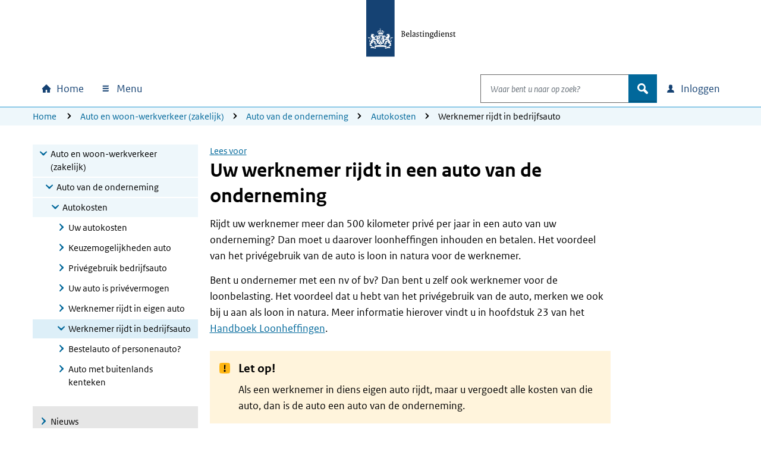

--- FILE ---
content_type: text/html; charset=utf-8
request_url: https://www.belastingdienst.nl/wps/wcm/connect/bldcontentnl/belastingdienst/zakelijk/auto_en_vervoer/auto_van_de_onderneming/autokosten/uw_werknemer_rijdt_in_een_auto_van_de_onderneming
body_size: 19528
content:
<!DOCTYPE html>
<html xml:lang="nl" lang="nl">

<head>
<meta charset="UTF-8">
<meta name="viewport" content="width=device-width, initial-scale=1.0, minimum-scale=1, maximum-scale=2.0">
<meta http-equiv="X-UA-Compatible" content="IE=edge" /> 
<link rel="schema.DCTERMS" href="https://purl.org/dc/terms/" />
<link rel="schema.XSD" href="https://www.w3.org/2001/XMLSchema" />
<link rel='canonical' href='https://www.belastingdienst.nl/wps/wcm/connect/bldcontentnl/belastingdienst/zakelijk/auto_en_vervoer/auto_van_de_onderneming/autokosten/uw_werknemer_rijdt_in_een_auto_van_de_onderneming' />
<title>Uw werknemer rijdt in een auto van de onderneming | Belastingdienst</title>
<meta name='description' content='Rijdt uw werknemer in een auto van uw onderneming? Dan gelden een aantal regels en mogelijkheden voor u en uw werknemer. Lees meer.' />
<meta name="distribution" content="global" />
<meta name="robots" content="index,follow" />
<meta name="uitsluiten" content="" />
<meta name="seo_priority" content="0.40" />
<meta name="language" content="nl" />
<meta name='DCTERMS.identifier' scheme='XSD.anyURI' content='/wps/wcm/connect/bldcontentnl/belastingdienst/zakelijk/auto_en_vervoer/auto_van_de_onderneming/autokosten/uw_werknemer_rijdt_in_een_auto_van_de_onderneming' />
<meta name="DCTERMS.title" content="Uw werknemer rijdt in een auto van de onderneming" />

<meta name='DCTERMS.language' scheme='XSD.language' content='Nederlands' />
<meta name="OVERHEID.authority" scheme="RIJKSOVERHEID.Organisatie" content="Belastingdienst" />
<meta name="DCTERMS.creator" scheme="RIJKSOVERHEID.Organisatie" content="Belastingdienst" />
<meta name='DCTERMS.modified' scheme='XSD.date' content='2025-08-11' />
<meta name='DCTERMS.temporal' content='Jaaronafhankelijk' />
<meta name="DCTERMS.spatial" scheme="OVERHEID.Koninkrijksdeel" content="Nederland" />
<meta name='DCTERMS.audience' content='Ondernemer' />
<meta name='Taal' content='Nederlands'/>
<meta name='Doelgroep' content='Ondernemer' />










<meta name='Belastingjaar' content='Jaaronafhankelijk' />
<meta name="Display title" content="Uw werknemer rijdt in een auto van de onderneming" />


<meta name='Datum' content='27-09-2010' />











  <meta name="md-business" content="Belastingdienst">


  <meta name="md-audience" content="Bedrijven|Particulieren" >


  <meta name="md-theme" content="Ondernemers">



<script src="https://download.belastingdienst.nl/assets/bold/bldc-components/4.11.0/dist/esm/bldc-components.js" type="module" ></script> 
<script src='/bld-assets/bold/bold-service-loader-4.11.0.js' type='module'></script>
<script src="/bld-assets/bld/bld-scripts-loader/bld-scripts-loader.js" type="module" id="bld-js-loader"></script>






<meta name="dgFilter" content='Ondernemer' />





 <link rel="stylesheet" type="text/css" href="https://download.belastingdienst.nl/assets/bold/rofonts/1.0.2/css/rofonts.css"/>
<link rel="stylesheet" type="text/css" media="all" href="https://download.belastingdienst.nl/assets/css/fonts.css"/><link rel="stylesheet" type="text/css" media="all" href="/bld-assets/bld/belastingdienst.css"/>
<link rel="shortcut icon" href="/bld-assets/bld/images/favicon.ico" type="image/x-icon" />
<link rel="icon" href="/bld-assets/bld/images/touch-icon.png" format="url" sizes="192x192">
<link rel="apple-touch-icon" href="/bld-assets/bld/images/apple-touch-icon.png" format="url">
<style id="acj">#bld-wrapper{display:none !important;}</style>




<script>
  if (self === top) {
    var acj = document.getElementById("acj");
    acj.parentNode.removeChild(acj)
  } else {
    top.location = self.location
  }
</script>

</head>
<body data-pageType="bld-target" class="doelpagina ">
  <div id="bld-wrapper">
    <header class="header">
<div class="skiplinks">
  <div class="container">
    <ul></ul>
  </div>
</div>
<section data-type="top-logo" class="bld-logo">
  <div class="container">
    <div class="row">
      
<div class="col-12">
        <a tabindex="9" href="/wps/wcm/connect/nl/home/home">

          <img id="bld-img-logo" src="https://www.belastingdienst.nl/bld-assets/bld/rhslogos/bld_logo.svg" alt="Logo Belastingdienst | Ministerie van Financiën, link naar homepage van Belastingdienst" />
        </a>
      </div>    </div>
  </div>
</section>



<div data-toggle="sticky-onscroll">
<nav aria-label="hoofdnavigatie" class="navbar">
<h2 class="sr-only">Hoofdnavigatie</h2>
<div class="navbar-wrapper" style="width: 100%;">
  <div class="container level0">
      <ul class="navbar-nav" id="navContentSkip">
        <li class="nav-item home">
          <a class="nav-link bld-knop-home" tabindex="10" href="/wps/wcm/connect/nl/home/home"><span class="sr-only sr-only-not-sm">Home</span></a>
        </li>

        <li class="nav-item menu dropdown" data-metrix-category="menu:megamenu">
<a tabindex="20" id="bld-megamenu" class="nav-link bld-knop-menu dropdown-toggle" href="#"  data-toggle="dropdown" aria-haspopup="true" aria-expanded="false"><span>  Menu </span></a>
          <div class="dropdown-menu" aria-labelledby="bld-megamenu">
            <div class="container">
              <div class="row">
                <div class="col-12 d-none d-sm-block bld-mega-dropdown-close-container">
                  <a tabindex="99" href="#" class="float-right bld-knop-sluiten py-0"><span>   Sluiten </span></a>
                </div>
                <div class="col-sm-6 col-md-4 col-lg-3 bld-load-menu" data-url="


  
/wps/wcm/connect/nl/layouts/megamenu/megamenu_nl.json
  




  




  

" data-targetid="megamenu">
                    <ul class="bld-menu bld-link-buttons">
                    </ul>
                </div>
                <div class="d-none d-sm-block col-sm-6 col-md-8 col-lg-9 submenu-content" id="navbar-desktop">
                </div>                  
              </div>
            </div>
          </div>
        </li>

        <li class="nav-item search dropdown" data-metrix-category="search:navbar-search">
          <a tabindex="120" id="bld-zoeken" class="d-flex d-sm-none nav-link bld-knop-zoek dropdown-toggle" href="#" data-toggle="dropdown" aria-haspopup="true" aria-expanded="false"><span class="sr-only">Open zoeken</span></a>
          <div class="dropdown-menu" aria-labelledby="bld-zoeken">
<form role="search" action="/wps/wcm/connect/nl/zoeken/zoeken" method="get" id="search-header">
  <div class="input-group">
    <label for="bldSearchInput" class="sr-only">Waar bent u naar op zoek?</label>
    <input role="combobox" id="bldSearchInput" tabindex="121" type="text" value="" maxlength="256" class="form-control bld-search" name="q" placeholder="Waar bent u naar op zoek?" autocomplete="off" aria-haspopup="listbox" aria-controls="ui-id-2" aria-expanded="false">
    <div class="input-group-append">
      <button tabindex="122" class="btn bld-btn-search " type="submit"><span class="icon">zoek</span></button>
    </div>
  </div>
</form>
          </div>
        </li>

        <li class="nav-item login dropdown" data-metrix-category="login:navbar-login">
<a tabindex="130" id="bld-loginmenu" class="nav-link bld-knop-inloggen dropdown-toggle" href="#" data-toggle="dropdown" aria-haspopup="true" aria-expanded="false"><span class="sr-only sr-only-not-sm"> Inloggen</span></a>
          <div class="dropdown-menu" aria-labelledby="bld-loginmenu">
            <div class="container">
              <div class="row">
                <div class="col-sm-4 offset-sm-8 col-md-3 offset-md-9 bld-load-menu" data-url="


  
/wps/wcm/connect/nl/layouts/megamenu/megamenu_nl.json
  




  




  

" data-targetid="login">
                      <ul class="bld-menu bld-link-buttons">
                    </ul>
                </div>
              </div>
            </div>
          </div>
        </li>

      </ul>
  </div>
</div>
    <div class="navbar container level1 d-none">
    <ul class="navbar-nav">
      <li>
       <a tabindex="20" role="button" class="bld-knop-terug" href="#"><span class="sr-only">Naar hoofdmenu</span></a>
      </li>
      <li class="nav-item submenu dropdown">
        <h3>Submenu kop</h3>
        <div class="dropdown-menu">
          <div class="submenu-content" id="navbar-mobile">
          </div>
        </div>
      </li>
      <li class="dropdown show">
        <a tabindex="50" role="button" class="bld-knop-sluiten" href="#"><span class="sr-only">   Sluiten </span></a>
      </li>
    </ul>
  </div>
  <div id="overlay"></div>

  



  <nav aria-label="broodkruimelnavigatie" class="breadcrumb d-none d-sm-block d-print-none">
    <div class="container">
        <div class="row">
            <div class="col-sm-12">
                <span class="sr-only">U bevindt zich hier:</span>
                <ol class="list-inline">
<li><a tabindex="140" href="/wps/wcm/connect/nl/home/home">Home</a></li>
<li><a tabindex="400" href="/wps/wcm/connect/bldcontentnl/belastingdienst/zakelijk/auto_en_vervoer/">Auto en woon-werkverkeer (zakelijk)</a></li><li><a tabindex="400" href="/wps/wcm/connect/bldcontentnl/belastingdienst/zakelijk/auto_en_vervoer/auto_van_de_onderneming/">Auto van de onderneming</a></li><li><a tabindex="400" href="/wps/wcm/connect/bldcontentnl/belastingdienst/zakelijk/auto_en_vervoer/auto_van_de_onderneming/autokosten/">Autokosten</a></li><li>Werknemer rijdt in bedrijfsauto</li>
        </ol>
      </div>
    </div>
  </div>
</nav>














</nav>
</div>  
</header>

    <main>
      <div class="container">
        <div class="row">

          <!-- column 1 -->
          <div class="col-sm-4 col-lg-3">
            <!-- subnavigation -->
            <nav aria-label="subnavigatie" data-type="subnavigation">
  <div id="bld-backbutton-drop"></div>
  <div id="subnavigatie" class="bld-subnavigatie"> 
    <button aria-expanded='false' aria-controls="bld-subnavigatie-container" class="bldc-icon-meer"></button>
    <div id="bld-subnavigatie-container">
      





<!-- Start navigator -->
	<ul><li class='open'><a href="/wps/wcm/connect/bldcontentnl/belastingdienst/zakelijk/auto_en_vervoer" tabindex="500">Auto en woon-werkverkeer (zakelijk)</a><ul>
	<li class='open'><a href="/wps/wcm/connect/bldcontentnl/belastingdienst/zakelijk/auto_en_vervoer/auto_van_de_onderneming" tabindex="500">Auto van de onderneming</a>	<ul>
			<li class='open'><a href="/wps/wcm/connect/bldcontentnl/belastingdienst/zakelijk/auto_en_vervoer/auto_van_de_onderneming/autokosten" tabindex="500">Autokosten</a>		<ul>
					<li><a href="/wps/wcm/connect/bldcontentnl/belastingdienst/zakelijk/auto_en_vervoer/auto_van_de_onderneming/autokosten/uw_autokosten" tabindex="500">Uw autokosten</a></li>
			<li><a href="/wps/wcm/connect/bldcontentnl/belastingdienst/zakelijk/auto_en_vervoer/auto_van_de_onderneming/autokosten/keuzemogelijkheden_auto" tabindex="500">Keuzemogelijkheden auto</a></li>
			<li><a href="/wps/wcm/connect/bldcontentnl/belastingdienst/zakelijk/auto_en_vervoer/auto_van_de_onderneming/autokosten/privegebruik_bedrijfsauto" tabindex="500">Privégebruik bedrijfsauto</a></li>
			<li><a href="/wps/wcm/connect/bldcontentnl/belastingdienst/zakelijk/auto_en_vervoer/auto_van_de_onderneming/autokosten/u_rijdt_in_uw_eigen_auto" tabindex="500">Uw auto is privévermogen</a></li>
			<li><a href="/wps/wcm/connect/bldcontentnl/belastingdienst/zakelijk/auto_en_vervoer/auto_van_de_onderneming/autokosten/uw_werknemer_rijdt_in_zijn_eigen_auto_voor_uw_onderneming" tabindex="500">Werknemer rijdt in eigen auto</a></li>
			<li class='active'><a href="/wps/wcm/connect/bldcontentnl/belastingdienst/zakelijk/auto_en_vervoer/auto_van_de_onderneming/autokosten/uw_werknemer_rijdt_in_een_auto_van_de_onderneming" tabindex="500">Werknemer rijdt in bedrijfsauto</a></li>
			<li><a href="/wps/wcm/connect/bldcontentnl/belastingdienst/zakelijk/auto_en_vervoer/auto_van_de_onderneming/autokosten/bestelauto_of_personenauto" tabindex="500">Bestelauto of personenauto?</a></li>
			<li><a href="/wps/wcm/connect/bldcontentnl/belastingdienst/zakelijk/auto_en_vervoer/auto_van_de_onderneming/autokosten/auto_met_buitenlands_kenteken" tabindex="500">Auto met buitenlands kenteken</a></li>
		</ul></li>

	</ul></li>

</ul></li>

</ul>
<!-- Einde navigator -->
      <div id="to-menu" class="well well-sm" data-type="to-menu">
  <ul class="nav"><li><a class="dgFilter" href="/wps/wcm/connect/nl/productenoverzicht/productenoverzicht?product=nws">Nieuws</a></li><li><a class="dgFilter" href="/wps/wcm/connect/nl/productenoverzicht/productenoverzicht?product=bd">Belangrijke datums</a></li><li><a class="dgFilter" href="/wps/wcm/connect/nl/productenoverzicht/productenoverzicht?product=pef">Programma&#39;s en formulieren</a></li><li><a class="dgFilter" href="/wps/wcm/connect/nl/productenoverzicht/productenoverzicht?product=bep">Brochures en publicaties</a></li><li><a class="dgFilter" href="/wps/wcm/connect/nl/productenoverzicht/productenoverzicht?product=iah">Rekenhulpen</a></li><li><a class="dgFilter" href="/wps/wcm/connect/nl/productenoverzicht/productenoverzicht?product=vrst">Verstoringen</a></li></ul>
</div>
    </div>
  </div>
</nav>             
          </div>

          <!-- column 2 -->
          <div class="col-sm-8 col-lg-7">

           <div id="mainContentSkip" tabindex="-1">
            <!-- main content -->
            <div id="rsp_hoofd_content" class="rs_skip rsbtn rs_preserve" >
	<!-- RSPEAK_STOP --><!--googleoff: all-->
		<a rel="nofollow" class="rsbtn_play" accesskey="L" title="" href="//app-eu.readspeaker.com/cgi-bin/rsent?customerid=4329&lang=nl_nl&url=//www.belastingdienst.nl/wps/wcm/connect/bldcontentnl/belastingdienst/zakelijk/auto_en_vervoer/auto_van_de_onderneming/autokosten/uw_werknemer_rijdt_in_een_auto_van_de_onderneming&readid=hoofd_content"><span class="rsbtn_left rsimg rspart"><span class="rsbtn_text"><span>Lees voor</span></span></span><span class="rsbtn_right rsimg rsplay rspart"></span></a>
	<!-- RSPEAK_START --> <!--googleon: all-->
</div>
	
            <article class="content_main" id="hoofd_content">
              <h1>Uw werknemer rijdt in een auto van de onderneming</h1>
              <div id="bldSubContent1"><p>Rijdt uw werknemer meer dan 500 kilometer privé per jaar in een auto van uw onderneming? Dan moet u daarover loonheffingen inhouden en betalen. Het voordeel van het privégebruik van de auto is loon in natura voor de werknemer.</p>
<p>Bent u ondernemer met een nv of bv? Dan bent u zelf ook werknemer voor de loonbelasting. Het voordeel dat u hebt van het privégebruik van de auto, merken we ook bij u aan als loon in natura. Meer informatie hierover vindt u in hoofdstuk 23 van het <a href="/wps/wcm/connect/bldcontentnl/themaoverstijgend/brochures_en_publicaties/handboek-loonheffingen" >Handboek Loonheffingen</a>.</p>
<div class="bld-letop">
  <h2>Let op!</h2>
  <p>Als een werknemer in diens eigen auto rijdt, maar u vergoedt alle kosten van die auto, dan is de auto een auto van de onderneming.</p>
</div></div>
              
              <div id="bldSubContent2"></div>
              
              <div id="bldSubContent3"> </div>
              

            </article>
 
            <!-- SDG-logo -->

                
            <!-- inpage feedback -->
                        <section data-type="feedback" class="bld-feedback" aria-label="feedback" data-metrix-category="feedback">
              <div id="bld-feedback"></div>
            </section> 
          </div>

         </div>
        </div> 
      </div>
    </main>
    <footer id="footer" class="bldc-footer">
  <h2 class="sr-only">Algemene informatie</h2>
  <div class="container">
    <div class="row  bldc-footer-lists">
    
    <div class="col-lg-3 col-sm-6">
<h3>Over de Belastingdienst</h3>

<ul class="bld-hyperlink">
  <li><a href="/wps/wcm/connect/nl/contact/contact" >Contact</a></li>
  <li><a href="https://over-ons.belastingdienst.nl/" >Over ons</a></li>
  <li><a href="https://werken.belastingdienst.nl/" >Werken bij de Belastingdienst</a></li>
</ul>

</div>
    
    
    <div class="col-lg-3 col-sm-6">
<h3>Inloggen</h3>

<ul class="bld-hyperlink">
  <li><a href="/wps/wcm/connect/nl/home/content/inloggen-mijn-belastingdienst" >Inloggen op Mijn Belastingdienst</a></li>
  <li><a href="/wps/wcm/connect/nl/toeslagen/content/inloggen-op-mijn-toeslagen" >Inloggen op Mijn toeslagen</a></li>
  <li><a href="/wps/wcm/connect/nl/ondernemers/content/inloggen-voor-ondernemers" >Inloggen voor ondernemers</a></li>
</ul>
</div>
<div class="col-lg-3 col-sm-6">
<h3>Over deze site</h3>

<ul class="bld-hyperlink">
  <li><a href="/wps/wcm/connect/bldcontentnl/niet_in_enig_menu/sitemap/sitemap" >Sitemap</a></li>
  <li><a href="/wps/wcm/connect/bldcontentnl/standaard_functies/prive/help/help" >Help</a></li>
</ul>
</div>
<div class="col-lg-3 col-sm-6">
<h3><span lang="en">Language</span></h3>

<h4><span lang="en">English</span></h4>
<ul class="bld-hyperlink">
  <li><a href="/wps/wcm/connect/en/individuals/individuals" ><span lang="en">Individuals</span></a></li>
  <li><a href="/wps/wcm/connect/en/business/business" ><span lang="en">Business</span></a></li>
</ul>
<h4><span lang="de">Deutsch</span></h4>
<ul class="bld-hyperlink">
  <li><a href="/wps/wcm/connect/de/privatpersonen/privatpersonen" ><span lang="de">Privatpersonen</span></a></li>
  <li><a href="/wps/wcm/connect/bldcontentde/belastingdienst/unternehmen" ><span lang="de">Unternehmen</span></a></li>
</ul>
</div>

    </div>
    
    <div class="row bldc-footer-basic">
  <h3 class="sr-only">Footer links</h3>  <!-- kolom1 A -->
  <div class="col-sm-12 col-md-9">
  <ul>
  <li><a href="/wps/wcm/connect/bldcontentnl/niet_in_enig_menu/prive/privacy" >Privacy</a></li>
  <li><a href="/wps/wcm/connect/bldcontentnl/niet_in_enig_menu/prive/cookies" >Cookies</a></li>
  <li><a href="/wps/wcm/connect/bldcontentnl/niet_in_enig_menu/prive/copyright" >Copyright</a></li>
  <li><a href="/wps/wcm/connect/bldcontentnl/niet_in_enig_menu/prive/digitale_toegankelijkheid/digitale-toegankelijkheid" >Toegankelijkheid</a></li>
</ul>

  </div>

  <!-- kolom2 A -->
  <div class="col-sm-12 col-md-3">
    <div class="basic-right-container">
      <button type="button" class="btn minimal bldc-icon-pijl_omhoog js-to-top" aria-label="Terug naar boven">Terug naar boven</button>
    </div>
  </div></div>
    
    
    </div>
</footer>
  </div> <!-- wrapper -->
  <div id="bld-nosupport">
 <div class="bld-logo bld-layer-content">
  <a href="/" title="Naar de startpagina van de Belastingdienst">
   <img src="https://www.belastingdienst.nl/bld-assets/bld/rhslogos/bld_logo.svg" alt="Logo Belastingdienst"/>
  </a>
 </div>
 <div id="bld-nosupport-text">
  <p>Javascript staat uit in deze internetbrowser. U moet <a href="http://www.enable-javascript.com/nl/" >Javascript activeren</a> om onze internetsite te zien.</p>

 </div>
</div>

  
  <script src="/bld-assets/jquery/jquery-3.6.0.min.js"></script>
<script src="/bld-assets/jquery/ui/jquery-ui.1.13.2.custom.min.js"></script>
<script src="/bld-assets/bootstrap/popper.min.js"></script>
<script src="/bld-assets/bootstrap/bootstrap.min.js"></script>
<script src="/bld-assets/bld/webcomponents/bld-webcomponents.js" type="module"></script>


<script src="/bld-assets/bld/belastingdienst.js"></script>



<script type="text/javascript" src="/common_ext/js/bld_next.js">
</script>


  
  <script src="/common_ext/js/surveys/bld_efm_default.js" type="module"></script>
  





   
  <script type="text/javascript">
// <![CDATA[
var json_video="/wps/wcm/connect/bldontwerp/bld/npg-next-v1/video_data.json";
// ]]>
</script>
  
</body>
</html>

--- FILE ---
content_type: application/x-javascript
request_url: https://download.belastingdienst.nl/assets/bold/bldc-components/4.11.0/dist/esm/index-9e98f35c.js
body_size: 87950
content:
// © Copyright Belastingdienst (European Union Public License 1.2).
const NAMESPACE = 'bldc-components';
const BUILD = /* bldc-components */ { allRenderFn: true, appendChildSlotFix: false, asyncLoading: true, asyncQueue: false, attachStyles: true, cloneNodeFix: false, cmpDidLoad: true, cmpDidRender: true, cmpDidUnload: false, cmpDidUpdate: false, cmpShouldUpdate: false, cmpWillLoad: true, cmpWillRender: true, cmpWillUpdate: true, connectedCallback: true, constructableCSS: true, cssAnnotations: true, devTools: false, disconnectedCallback: true, element: false, event: true, experimentalScopedSlotChanges: false, experimentalSlotFixes: false, formAssociated: false, hasRenderFn: true, hostListener: true, hostListenerTarget: true, hostListenerTargetBody: true, hostListenerTargetDocument: true, hostListenerTargetParent: false, hostListenerTargetWindow: true, hotModuleReplacement: false, hydrateClientSide: true, hydrateServerSide: false, hydratedAttribute: false, hydratedClass: true, hydratedSelectorName: "hydrated", initializeNextTick: false, invisiblePrehydration: true, isDebug: false, isDev: false, isTesting: false, lazyLoad: true, lifecycle: true, lifecycleDOMEvents: false, member: true, method: true, mode: false, observeAttribute: true, profile: false, prop: true, propBoolean: true, propMutable: true, propNumber: true, propString: true, reflect: true, scoped: true, scopedSlotTextContentFix: false, scriptDataOpts: true, shadowDelegatesFocus: false, shadowDom: true, slot: true, slotChildNodesFix: true, slotRelocation: true, state: true, style: true, svg: true, taskQueue: true, transformTagName: false, updatable: true, vdomAttribute: true, vdomClass: true, vdomFunctional: true, vdomKey: true, vdomListener: true, vdomPropOrAttr: true, vdomRef: true, vdomRender: true, vdomStyle: true, vdomText: true, vdomXlink: true, watchCallback: true };

/*
 Stencil Client Platform v4.20.0 | MIT Licensed | https://stenciljs.com
 */
var __defProp = Object.defineProperty;
var __export = (target, all) => {
  for (var name in all)
    __defProp(target, name, { get: all[name], enumerable: true });
};
var hostRefs = /* @__PURE__ */ new WeakMap();
var getHostRef = (ref) => hostRefs.get(ref);
var registerInstance = (lazyInstance, hostRef) => hostRefs.set(hostRef.$lazyInstance$ = lazyInstance, hostRef);
var registerHost = (hostElement, cmpMeta) => {
  const hostRef = {
    $flags$: 0,
    $hostElement$: hostElement,
    $cmpMeta$: cmpMeta,
    $instanceValues$: /* @__PURE__ */ new Map()
  };
  {
    hostRef.$onInstancePromise$ = new Promise((r) => hostRef.$onInstanceResolve$ = r);
  }
  {
    hostRef.$onReadyPromise$ = new Promise((r) => hostRef.$onReadyResolve$ = r);
    hostElement["s-p"] = [];
    hostElement["s-rc"] = [];
  }
  return hostRefs.set(hostElement, hostRef);
};
var isMemberInElement = (elm, memberName) => memberName in elm;
var consoleError = (e, el) => (0, console.error)(e, el);

// src/client/client-load-module.ts
var cmpModules = /* @__PURE__ */ new Map();
var loadModule = (cmpMeta, hostRef, hmrVersionId) => {
  const exportName = cmpMeta.$tagName$.replace(/-/g, "_");
  const bundleId = cmpMeta.$lazyBundleId$;
  if (!bundleId) {
    return void 0;
  }
  const module = cmpModules.get(bundleId) ;
  if (module) {
    return module[exportName];
  }
  
        if (!hmrVersionId || !BUILD.hotModuleReplacement) {
          const processMod = importedModule => {
              cmpModules.set(bundleId, importedModule);
              return importedModule[exportName];
          }
          switch(bundleId) {
              
                case 'bldc-badge':
                    return import(
                      /* webpackMode: "lazy" */
                      './bldc-badge.entry.js').then(processMod, consoleError);
                case 'bldc-breadcrumb':
                    return import(
                      /* webpackMode: "lazy" */
                      './bldc-breadcrumb.entry.js').then(processMod, consoleError);
                case 'bldc-breadcrumb-item':
                    return import(
                      /* webpackMode: "lazy" */
                      './bldc-breadcrumb-item.entry.js').then(processMod, consoleError);
                case 'bldc-buttonbar':
                    return import(
                      /* webpackMode: "lazy" */
                      './bldc-buttonbar.entry.js').then(processMod, consoleError);
                case 'bldc-calculation':
                    return import(
                      /* webpackMode: "lazy" */
                      './bldc-calculation.entry.js').then(processMod, consoleError);
                case 'bldc-calculation-accordion':
                    return import(
                      /* webpackMode: "lazy" */
                      './bldc-calculation-accordion.entry.js').then(processMod, consoleError);
                case 'bldc-calculation-amount':
                    return import(
                      /* webpackMode: "lazy" */
                      './bldc-calculation-amount.entry.js').then(processMod, consoleError);
                case 'bldc-calculation-row':
                    return import(
                      /* webpackMode: "lazy" */
                      './bldc-calculation-row.entry.js').then(processMod, consoleError);
                case 'bldc-card':
                    return import(
                      /* webpackMode: "lazy" */
                      './bldc-card.entry.js').then(processMod, consoleError);
                case 'bldc-card-legacy':
                    return import(
                      /* webpackMode: "lazy" */
                      './bldc-card-legacy.entry.js').then(processMod, consoleError);
                case 'bldc-checkbox-group':
                    return import(
                      /* webpackMode: "lazy" */
                      './bldc-checkbox-group.entry.js').then(processMod, consoleError);
                case 'bldc-chip':
                    return import(
                      /* webpackMode: "lazy" */
                      './bldc-chip.entry.js').then(processMod, consoleError);
                case 'bldc-chip-group':
                    return import(
                      /* webpackMode: "lazy" */
                      './bldc-chip-group.entry.js').then(processMod, consoleError);
                case 'bldc-component':
                    return import(
                      /* webpackMode: "lazy" */
                      './bldc-component.entry.js').then(processMod, consoleError);
                case 'bldc-container':
                    return import(
                      /* webpackMode: "lazy" */
                      './bldc-container.entry.js').then(processMod, consoleError);
                case 'bldc-date':
                    return import(
                      /* webpackMode: "lazy" */
                      './bldc-date.entry.js').then(processMod, consoleError);
                case 'bldc-date-input':
                    return import(
                      /* webpackMode: "lazy" */
                      './bldc-date-input.entry.js').then(processMod, consoleError);
                case 'bldc-description-details':
                    return import(
                      /* webpackMode: "lazy" */
                      './bldc-description-details.entry.js').then(processMod, consoleError);
                case 'bldc-description-list':
                    return import(
                      /* webpackMode: "lazy" */
                      './bldc-description-list.entry.js').then(processMod, consoleError);
                case 'bldc-description-term':
                    return import(
                      /* webpackMode: "lazy" */
                      './bldc-description-term.entry.js').then(processMod, consoleError);
                case 'bldc-divider':
                    return import(
                      /* webpackMode: "lazy" */
                      './bldc-divider.entry.js').then(processMod, consoleError);
                case 'bldc-fieldset-address':
                    return import(
                      /* webpackMode: "lazy" */
                      './bldc-fieldset-address.entry.js').then(processMod, consoleError);
                case 'bldc-file-upload-modal':
                    return import(
                      /* webpackMode: "lazy" */
                      './bldc-file-upload-modal.entry.js').then(processMod, consoleError);
                case 'bldc-footer':
                    return import(
                      /* webpackMode: "lazy" */
                      './bldc-footer.entry.js').then(processMod, consoleError);
                case 'bldc-footer-list':
                    return import(
                      /* webpackMode: "lazy" */
                      './bldc-footer-list.entry.js').then(processMod, consoleError);
                case 'bldc-form':
                    return import(
                      /* webpackMode: "lazy" */
                      './bldc-form.entry.js').then(processMod, consoleError);
                case 'bldc-header':
                    return import(
                      /* webpackMode: "lazy" */
                      './bldc-header.entry.js').then(processMod, consoleError);
                case 'bldc-help':
                    return import(
                      /* webpackMode: "lazy" */
                      './bldc-help.entry.js').then(processMod, consoleError);
                case 'bldc-html-navigation-bar':
                    return import(
                      /* webpackMode: "lazy" */
                      './bldc-html-navigation-bar.entry.js').then(processMod, consoleError);
                case 'bldc-image':
                    return import(
                      /* webpackMode: "lazy" */
                      './bldc-image.entry.js').then(processMod, consoleError);
                case 'bldc-input':
                    return import(
                      /* webpackMode: "lazy" */
                      './bldc-input.entry.js').then(processMod, consoleError);
                case 'bldc-label':
                    return import(
                      /* webpackMode: "lazy" */
                      './bldc-label.entry.js').then(processMod, consoleError);
                case 'bldc-language-chooser':
                    return import(
                      /* webpackMode: "lazy" */
                      './bldc-language-chooser.entry.js').then(processMod, consoleError);
                case 'bldc-language-picker':
                    return import(
                      /* webpackMode: "lazy" */
                      './bldc-language-picker.entry.js').then(processMod, consoleError);
                case 'bldc-language-picker-option':
                    return import(
                      /* webpackMode: "lazy" */
                      './bldc-language-picker-option.entry.js').then(processMod, consoleError);
                case 'bldc-layout':
                    return import(
                      /* webpackMode: "lazy" */
                      './bldc-layout.entry.js').then(processMod, consoleError);
                case 'bldc-logo':
                    return import(
                      /* webpackMode: "lazy" */
                      './bldc-logo.entry.js').then(processMod, consoleError);
                case 'bldc-menu':
                    return import(
                      /* webpackMode: "lazy" */
                      './bldc-menu.entry.js').then(processMod, consoleError);
                case 'bldc-navigation':
                    return import(
                      /* webpackMode: "lazy" */
                      './bldc-navigation.entry.js').then(processMod, consoleError);
                case 'bldc-navigation-dropdown':
                    return import(
                      /* webpackMode: "lazy" */
                      './bldc-navigation-dropdown.entry.js').then(processMod, consoleError);
                case 'bldc-navigation-menu':
                    return import(
                      /* webpackMode: "lazy" */
                      './bldc-navigation-menu.entry.js').then(processMod, consoleError);
                case 'bldc-navigation-user-info':
                    return import(
                      /* webpackMode: "lazy" */
                      './bldc-navigation-user-info.entry.js').then(processMod, consoleError);
                case 'bldc-pagination':
                    return import(
                      /* webpackMode: "lazy" */
                      './bldc-pagination.entry.js').then(processMod, consoleError);
                case 'bldc-password':
                    return import(
                      /* webpackMode: "lazy" */
                      './bldc-password.entry.js').then(processMod, consoleError);
                case 'bldc-popover':
                    return import(
                      /* webpackMode: "lazy" */
                      './bldc-popover.entry.js').then(processMod, consoleError);
                case 'bldc-popover-content':
                    return import(
                      /* webpackMode: "lazy" */
                      './bldc-popover-content.entry.js').then(processMod, consoleError);
                case 'bldc-popover-trigger':
                    return import(
                      /* webpackMode: "lazy" */
                      './bldc-popover-trigger.entry.js').then(processMod, consoleError);
                case 'bldc-radiobutton':
                    return import(
                      /* webpackMode: "lazy" */
                      './bldc-radiobutton.entry.js').then(processMod, consoleError);
                case 'bldc-radiobutton-group':
                    return import(
                      /* webpackMode: "lazy" */
                      './bldc-radiobutton-group.entry.js').then(processMod, consoleError);
                case 'bldc-search':
                    return import(
                      /* webpackMode: "lazy" */
                      './bldc-search.entry.js').then(processMod, consoleError);
                case 'bldc-sign-form':
                    return import(
                      /* webpackMode: "lazy" */
                      './bldc-sign-form.entry.js').then(processMod, consoleError);
                case 'bldc-skip-link':
                    return import(
                      /* webpackMode: "lazy" */
                      './bldc-skip-link.entry.js').then(processMod, consoleError);
                case 'bldc-spinner':
                    return import(
                      /* webpackMode: "lazy" */
                      './bldc-spinner.entry.js').then(processMod, consoleError);
                case 'bldc-status-step-indicator':
                    return import(
                      /* webpackMode: "lazy" */
                      './bldc-status-step-indicator.entry.js').then(processMod, consoleError);
                case 'bldc-step':
                    return import(
                      /* webpackMode: "lazy" */
                      './bldc-step.entry.js').then(processMod, consoleError);
                case 'bldc-step-indicator':
                    return import(
                      /* webpackMode: "lazy" */
                      './bldc-step-indicator.entry.js').then(processMod, consoleError);
                case 'bldc-tab':
                    return import(
                      /* webpackMode: "lazy" */
                      './bldc-tab.entry.js').then(processMod, consoleError);
                case 'bldc-table':
                    return import(
                      /* webpackMode: "lazy" */
                      './bldc-table.entry.js').then(processMod, consoleError);
                case 'bldc-table-data':
                    return import(
                      /* webpackMode: "lazy" */
                      './bldc-table-data.entry.js').then(processMod, consoleError);
                case 'bldc-table-header':
                    return import(
                      /* webpackMode: "lazy" */
                      './bldc-table-header.entry.js').then(processMod, consoleError);
                case 'bldc-table-legacy':
                    return import(
                      /* webpackMode: "lazy" */
                      './bldc-table-legacy.entry.js').then(processMod, consoleError);
                case 'bldc-table-row':
                    return import(
                      /* webpackMode: "lazy" */
                      './bldc-table-row.entry.js').then(processMod, consoleError);
                case 'bldc-tabs':
                    return import(
                      /* webpackMode: "lazy" */
                      './bldc-tabs.entry.js').then(processMod, consoleError);
                case 'bldc-tag':
                    return import(
                      /* webpackMode: "lazy" */
                      './bldc-tag.entry.js').then(processMod, consoleError);
                case 'bldc-task-step-indicator':
                    return import(
                      /* webpackMode: "lazy" */
                      './bldc-task-step-indicator.entry.js').then(processMod, consoleError);
                case 'bldc-template':
                    return import(
                      /* webpackMode: "lazy" */
                      './bldc-template.entry.js').then(processMod, consoleError);
                case 'bldc-textarea':
                    return import(
                      /* webpackMode: "lazy" */
                      './bldc-textarea.entry.js').then(processMod, consoleError);
                case 'bldc-toggle':
                    return import(
                      /* webpackMode: "lazy" */
                      './bldc-toggle.entry.js').then(processMod, consoleError);
                case 'bldc-user-service':
                    return import(
                      /* webpackMode: "lazy" */
                      './bldc-user-service.entry.js').then(processMod, consoleError);
                case 'bldc-validation':
                    return import(
                      /* webpackMode: "lazy" */
                      './bldc-validation.entry.js').then(processMod, consoleError);
                case 'bldc-version':
                    return import(
                      /* webpackMode: "lazy" */
                      './bldc-version.entry.js').then(processMod, consoleError);
                case 'bldc-card-header':
                    return import(
                      /* webpackMode: "lazy" */
                      './bldc-card-header.entry.js').then(processMod, consoleError);
                case 'bldc-date-picker-modal':
                    return import(
                      /* webpackMode: "lazy" */
                      './bldc-date-picker-modal.entry.js').then(processMod, consoleError);
                case 'bldc-dropdown-menu_2':
                    return import(
                      /* webpackMode: "lazy" */
                      './bldc-dropdown-menu_2.entry.js').then(processMod, consoleError);
                case 'bldc-file-upload':
                    return import(
                      /* webpackMode: "lazy" */
                      './bldc-file-upload.entry.js').then(processMod, consoleError);
                case 'bldc-html-navigation-bar-item_2':
                    return import(
                      /* webpackMode: "lazy" */
                      './bldc-html-navigation-bar-item_2.entry.js').then(processMod, consoleError);
                case 'bldc-select-box':
                    return import(
                      /* webpackMode: "lazy" */
                      './bldc-select-box.entry.js').then(processMod, consoleError);
                case 'bldc-checkbox':
                    return import(
                      /* webpackMode: "lazy" */
                      './bldc-checkbox.entry.js').then(processMod, consoleError);
                case 'bldc-date-picker':
                    return import(
                      /* webpackMode: "lazy" */
                      './bldc-date-picker.entry.js').then(processMod, consoleError);
                case 'bldc-fieldset_2':
                    return import(
                      /* webpackMode: "lazy" */
                      './bldc-fieldset_2.entry.js').then(processMod, consoleError);
                case 'bldc-file_2':
                    return import(
                      /* webpackMode: "lazy" */
                      './bldc-file_2.entry.js').then(processMod, consoleError);
                case 'bldc-grid_3':
                    return import(
                      /* webpackMode: "lazy" */
                      './bldc-grid_3.entry.js').then(processMod, consoleError);
                case 'bldc-login_3':
                    return import(
                      /* webpackMode: "lazy" */
                      './bldc-login_3.entry.js').then(processMod, consoleError);
                case 'bldc-navigation-bar-item_3':
                    return import(
                      /* webpackMode: "lazy" */
                      './bldc-navigation-bar-item_3.entry.js').then(processMod, consoleError);
                case 'bldc-backdrop_2':
                    return import(
                      /* webpackMode: "lazy" */
                      './bldc-backdrop_2.entry.js').then(processMod, consoleError);
                case 'bldc-dropdown-item':
                    return import(
                      /* webpackMode: "lazy" */
                      './bldc-dropdown-item.entry.js').then(processMod, consoleError);
                case 'bldc-icon-notification':
                    return import(
                      /* webpackMode: "lazy" */
                      './bldc-icon-notification.entry.js').then(processMod, consoleError);
                case 'bldc-notification_2':
                    return import(
                      /* webpackMode: "lazy" */
                      './bldc-notification_2.entry.js').then(processMod, consoleError);
                case 'bldc-focus-trap_2':
                    return import(
                      /* webpackMode: "lazy" */
                      './bldc-focus-trap_2.entry.js').then(processMod, consoleError);
                case 'bldc-explanation-text_4':
                    return import(
                      /* webpackMode: "lazy" */
                      './bldc-explanation-text_4.entry.js').then(processMod, consoleError);
                case 'bldc-heading':
                    return import(
                      /* webpackMode: "lazy" */
                      './bldc-heading.entry.js').then(processMod, consoleError);
                case 'bldc-paragraph':
                    return import(
                      /* webpackMode: "lazy" */
                      './bldc-paragraph.entry.js').then(processMod, consoleError);
                case 'bldc-button':
                    return import(
                      /* webpackMode: "lazy" */
                      './bldc-button.entry.js').then(processMod, consoleError);
                case 'bldc-icon':
                    return import(
                      /* webpackMode: "lazy" */
                      './bldc-icon.entry.js').then(processMod, consoleError);
          }
      }
  return import(
    /* @vite-ignore */
    /* webpackInclude: /\.entry\.js$/ */
    /* webpackExclude: /\.system\.entry\.js$/ */
    /* webpackMode: "lazy" */
    `./${bundleId}.entry.js${""}`
  ).then((importedModule) => {
    {
      cmpModules.set(bundleId, importedModule);
    }
    return importedModule[exportName];
  }, consoleError);
};

// src/client/client-style.ts
var styles = /* @__PURE__ */ new Map();

// src/runtime/runtime-constants.ts
var CONTENT_REF_ID = "r";
var ORG_LOCATION_ID = "o";
var SLOT_NODE_ID = "s";
var TEXT_NODE_ID = "t";
var HYDRATE_ID = "s-id";
var HYDRATED_STYLE_ID = "sty-id";
var HYDRATE_CHILD_ID = "c-id";
var HYDRATED_CSS = "{visibility:hidden}.hydrated{visibility:inherit}";
var SLOT_FB_CSS = "slot-fb{display:contents}slot-fb[hidden]{display:none}";
var XLINK_NS = "http://www.w3.org/1999/xlink";
var win = typeof window !== "undefined" ? window : {};
var doc = win.document || { head: {} };
var plt = {
  $flags$: 0,
  $resourcesUrl$: "",
  jmp: (h2) => h2(),
  raf: (h2) => requestAnimationFrame(h2),
  ael: (el, eventName, listener, opts) => el.addEventListener(eventName, listener, opts),
  rel: (el, eventName, listener, opts) => el.removeEventListener(eventName, listener, opts),
  ce: (eventName, opts) => new CustomEvent(eventName, opts)
};
var supportsShadow = BUILD.shadowDom;
var supportsListenerOptions = /* @__PURE__ */ (() => {
  let supportsListenerOptions2 = false;
  try {
    doc.addEventListener(
      "e",
      null,
      Object.defineProperty({}, "passive", {
        get() {
          supportsListenerOptions2 = true;
        }
      })
    );
  } catch (e) {
  }
  return supportsListenerOptions2;
})();
var promiseResolve = (v) => Promise.resolve(v);
var supportsConstructableStylesheets = /* @__PURE__ */ (() => {
  try {
    new CSSStyleSheet();
    return typeof new CSSStyleSheet().replaceSync === "function";
  } catch (e) {
  }
  return false;
})() ;
var queuePending = false;
var queueDomReads = [];
var queueDomWrites = [];
var queueTask = (queue, write) => (cb) => {
  queue.push(cb);
  if (!queuePending) {
    queuePending = true;
    if (write && plt.$flags$ & 4 /* queueSync */) {
      nextTick(flush);
    } else {
      plt.raf(flush);
    }
  }
};
var consume = (queue) => {
  for (let i2 = 0; i2 < queue.length; i2++) {
    try {
      queue[i2](performance.now());
    } catch (e) {
      consoleError(e);
    }
  }
  queue.length = 0;
};
var flush = () => {
  consume(queueDomReads);
  {
    consume(queueDomWrites);
    if (queuePending = queueDomReads.length > 0) {
      plt.raf(flush);
    }
  }
};
var nextTick = (cb) => promiseResolve().then(cb);
var writeTask = /* @__PURE__ */ queueTask(queueDomWrites, true);

// src/utils/constants.ts
var EMPTY_OBJ = {};
var SVG_NS = "http://www.w3.org/2000/svg";
var HTML_NS = "http://www.w3.org/1999/xhtml";

// src/utils/helpers.ts
var isDef = (v) => v != null;
var isComplexType = (o) => {
  o = typeof o;
  return o === "object" || o === "function";
};

// src/utils/query-nonce-meta-tag-content.ts
function queryNonceMetaTagContent(doc2) {
  var _a, _b, _c;
  return (_c = (_b = (_a = doc2.head) == null ? void 0 : _a.querySelector('meta[name="csp-nonce"]')) == null ? void 0 : _b.getAttribute("content")) != null ? _c : void 0;
}

// src/utils/result.ts
var result_exports = {};
__export(result_exports, {
  err: () => err,
  map: () => map,
  ok: () => ok,
  unwrap: () => unwrap,
  unwrapErr: () => unwrapErr
});
var ok = (value) => ({
  isOk: true,
  isErr: false,
  value
});
var err = (value) => ({
  isOk: false,
  isErr: true,
  value
});
function map(result, fn) {
  if (result.isOk) {
    const val = fn(result.value);
    if (val instanceof Promise) {
      return val.then((newVal) => ok(newVal));
    } else {
      return ok(val);
    }
  }
  if (result.isErr) {
    const value = result.value;
    return err(value);
  }
  throw "should never get here";
}
var unwrap = (result) => {
  if (result.isOk) {
    return result.value;
  } else {
    throw result.value;
  }
};
var unwrapErr = (result) => {
  if (result.isErr) {
    return result.value;
  } else {
    throw result.value;
  }
};
var createTime = (fnName, tagName = "") => {
  {
    return () => {
      return;
    };
  }
};
var uniqueTime = (key, measureText) => {
  {
    return () => {
      return;
    };
  }
};
var h = (nodeName, vnodeData, ...children) => {
  let child = null;
  let key = null;
  let slotName = null;
  let simple = false;
  let lastSimple = false;
  const vNodeChildren = [];
  const walk = (c) => {
    for (let i2 = 0; i2 < c.length; i2++) {
      child = c[i2];
      if (Array.isArray(child)) {
        walk(child);
      } else if (child != null && typeof child !== "boolean") {
        if (simple = typeof nodeName !== "function" && !isComplexType(child)) {
          child = String(child);
        }
        if (simple && lastSimple) {
          vNodeChildren[vNodeChildren.length - 1].$text$ += child;
        } else {
          vNodeChildren.push(simple ? newVNode(null, child) : child);
        }
        lastSimple = simple;
      }
    }
  };
  walk(children);
  if (vnodeData) {
    if (vnodeData.key) {
      key = vnodeData.key;
    }
    if (vnodeData.name) {
      slotName = vnodeData.name;
    }
    {
      const classData = vnodeData.className || vnodeData.class;
      if (classData) {
        vnodeData.class = typeof classData !== "object" ? classData : Object.keys(classData).filter((k) => classData[k]).join(" ");
      }
    }
  }
  if (typeof nodeName === "function") {
    return nodeName(
      vnodeData === null ? {} : vnodeData,
      vNodeChildren,
      vdomFnUtils
    );
  }
  const vnode = newVNode(nodeName, null);
  vnode.$attrs$ = vnodeData;
  if (vNodeChildren.length > 0) {
    vnode.$children$ = vNodeChildren;
  }
  {
    vnode.$key$ = key;
  }
  {
    vnode.$name$ = slotName;
  }
  return vnode;
};
var newVNode = (tag, text) => {
  const vnode = {
    $flags$: 0,
    $tag$: tag,
    $text$: text,
    $elm$: null,
    $children$: null
  };
  {
    vnode.$attrs$ = null;
  }
  {
    vnode.$key$ = null;
  }
  {
    vnode.$name$ = null;
  }
  return vnode;
};
var Host = {};
var isHost = (node) => node && node.$tag$ === Host;
var vdomFnUtils = {
  forEach: (children, cb) => children.map(convertToPublic).forEach(cb),
  map: (children, cb) => children.map(convertToPublic).map(cb).map(convertToPrivate)
};
var convertToPublic = (node) => ({
  vattrs: node.$attrs$,
  vchildren: node.$children$,
  vkey: node.$key$,
  vname: node.$name$,
  vtag: node.$tag$,
  vtext: node.$text$
});
var convertToPrivate = (node) => {
  if (typeof node.vtag === "function") {
    const vnodeData = { ...node.vattrs };
    if (node.vkey) {
      vnodeData.key = node.vkey;
    }
    if (node.vname) {
      vnodeData.name = node.vname;
    }
    return h(node.vtag, vnodeData, ...node.vchildren || []);
  }
  const vnode = newVNode(node.vtag, node.vtext);
  vnode.$attrs$ = node.vattrs;
  vnode.$children$ = node.vchildren;
  vnode.$key$ = node.vkey;
  vnode.$name$ = node.vname;
  return vnode;
};

// src/runtime/client-hydrate.ts
var initializeClientHydrate = (hostElm, tagName, hostId, hostRef) => {
  const endHydrate = createTime("hydrateClient", tagName);
  const shadowRoot = hostElm.shadowRoot;
  const childRenderNodes = [];
  const slotNodes = [];
  const shadowRootNodes = shadowRoot ? [] : null;
  const vnode = hostRef.$vnode$ = newVNode(tagName, null);
  if (!plt.$orgLocNodes$) {
    initializeDocumentHydrate(doc.body, plt.$orgLocNodes$ = /* @__PURE__ */ new Map());
  }
  hostElm[HYDRATE_ID] = hostId;
  hostElm.removeAttribute(HYDRATE_ID);
  clientHydrate(vnode, childRenderNodes, slotNodes, shadowRootNodes, hostElm, hostElm, hostId);
  childRenderNodes.map((c) => {
    const orgLocationId = c.$hostId$ + "." + c.$nodeId$;
    const orgLocationNode = plt.$orgLocNodes$.get(orgLocationId);
    const node = c.$elm$;
    if (orgLocationNode && supportsShadow && orgLocationNode["s-en"] === "") {
      orgLocationNode.parentNode.insertBefore(node, orgLocationNode.nextSibling);
    }
    if (!shadowRoot) {
      node["s-hn"] = tagName;
      if (orgLocationNode) {
        node["s-ol"] = orgLocationNode;
        node["s-ol"]["s-nr"] = node;
      }
    }
    plt.$orgLocNodes$.delete(orgLocationId);
  });
  if (shadowRoot) {
    shadowRootNodes.map((shadowRootNode) => {
      if (shadowRootNode) {
        shadowRoot.appendChild(shadowRootNode);
      }
    });
  }
  endHydrate();
};
var clientHydrate = (parentVNode, childRenderNodes, slotNodes, shadowRootNodes, hostElm, node, hostId) => {
  let childNodeType;
  let childIdSplt;
  let childVNode;
  let i2;
  if (node.nodeType === 1 /* ElementNode */) {
    childNodeType = node.getAttribute(HYDRATE_CHILD_ID);
    if (childNodeType) {
      childIdSplt = childNodeType.split(".");
      if (childIdSplt[0] === hostId || childIdSplt[0] === "0") {
        childVNode = {
          $flags$: 0,
          $hostId$: childIdSplt[0],
          $nodeId$: childIdSplt[1],
          $depth$: childIdSplt[2],
          $index$: childIdSplt[3],
          $tag$: node.tagName.toLowerCase(),
          $elm$: node,
          $attrs$: null,
          $children$: null,
          $key$: null,
          $name$: null,
          $text$: null
        };
        childRenderNodes.push(childVNode);
        node.removeAttribute(HYDRATE_CHILD_ID);
        if (!parentVNode.$children$) {
          parentVNode.$children$ = [];
        }
        parentVNode.$children$[childVNode.$index$] = childVNode;
        parentVNode = childVNode;
        if (shadowRootNodes && childVNode.$depth$ === "0") {
          shadowRootNodes[childVNode.$index$] = childVNode.$elm$;
        }
      }
    }
    if (node.shadowRoot) {
      for (i2 = node.shadowRoot.childNodes.length - 1; i2 >= 0; i2--) {
        clientHydrate(
          parentVNode,
          childRenderNodes,
          slotNodes,
          shadowRootNodes,
          hostElm,
          node.shadowRoot.childNodes[i2],
          hostId
        );
      }
    }
    for (i2 = node.childNodes.length - 1; i2 >= 0; i2--) {
      clientHydrate(
        parentVNode,
        childRenderNodes,
        slotNodes,
        shadowRootNodes,
        hostElm,
        node.childNodes[i2],
        hostId
      );
    }
  } else if (node.nodeType === 8 /* CommentNode */) {
    childIdSplt = node.nodeValue.split(".");
    if (childIdSplt[1] === hostId || childIdSplt[1] === "0") {
      childNodeType = childIdSplt[0];
      childVNode = {
        $flags$: 0,
        $hostId$: childIdSplt[1],
        $nodeId$: childIdSplt[2],
        $depth$: childIdSplt[3],
        $index$: childIdSplt[4],
        $elm$: node,
        $attrs$: null,
        $children$: null,
        $key$: null,
        $name$: null,
        $tag$: null,
        $text$: null
      };
      if (childNodeType === TEXT_NODE_ID) {
        childVNode.$elm$ = node.nextSibling;
        if (childVNode.$elm$ && childVNode.$elm$.nodeType === 3 /* TextNode */) {
          childVNode.$text$ = childVNode.$elm$.textContent;
          childRenderNodes.push(childVNode);
          node.remove();
          if (!parentVNode.$children$) {
            parentVNode.$children$ = [];
          }
          parentVNode.$children$[childVNode.$index$] = childVNode;
          if (shadowRootNodes && childVNode.$depth$ === "0") {
            shadowRootNodes[childVNode.$index$] = childVNode.$elm$;
          }
        }
      } else if (childVNode.$hostId$ === hostId) {
        if (childNodeType === SLOT_NODE_ID) {
          childVNode.$tag$ = "slot";
          if (childIdSplt[5]) {
            node["s-sn"] = childVNode.$name$ = childIdSplt[5];
          } else {
            node["s-sn"] = "";
          }
          node["s-sr"] = true;
          if (shadowRootNodes) {
            childVNode.$elm$ = doc.createElement(childVNode.$tag$);
            if (childVNode.$name$) {
              childVNode.$elm$.setAttribute("name", childVNode.$name$);
            }
            node.parentNode.insertBefore(childVNode.$elm$, node);
            node.remove();
            if (childVNode.$depth$ === "0") {
              shadowRootNodes[childVNode.$index$] = childVNode.$elm$;
            }
          }
          slotNodes.push(childVNode);
          if (!parentVNode.$children$) {
            parentVNode.$children$ = [];
          }
          parentVNode.$children$[childVNode.$index$] = childVNode;
        } else if (childNodeType === CONTENT_REF_ID) {
          if (shadowRootNodes) {
            node.remove();
          } else {
            hostElm["s-cr"] = node;
            node["s-cn"] = true;
          }
        }
      }
    }
  } else if (parentVNode && parentVNode.$tag$ === "style") {
    const vnode = newVNode(null, node.textContent);
    vnode.$elm$ = node;
    vnode.$index$ = "0";
    parentVNode.$children$ = [vnode];
  }
};
var initializeDocumentHydrate = (node, orgLocNodes) => {
  if (node.nodeType === 1 /* ElementNode */) {
    let i2 = 0;
    if (node.shadowRoot) {
      for (; i2 < node.shadowRoot.childNodes.length; i2++) {
        initializeDocumentHydrate(node.shadowRoot.childNodes[i2], orgLocNodes);
      }
    }
    for (i2 = 0; i2 < node.childNodes.length; i2++) {
      initializeDocumentHydrate(node.childNodes[i2], orgLocNodes);
    }
  } else if (node.nodeType === 8 /* CommentNode */) {
    const childIdSplt = node.nodeValue.split(".");
    if (childIdSplt[0] === ORG_LOCATION_ID) {
      orgLocNodes.set(childIdSplt[1] + "." + childIdSplt[2], node);
      node.nodeValue = "";
      node["s-en"] = childIdSplt[3];
    }
  }
};
var parsePropertyValue = (propValue, propType) => {
  if (propValue != null && !isComplexType(propValue)) {
    if (propType & 4 /* Boolean */) {
      return propValue === "false" ? false : propValue === "" || !!propValue;
    }
    if (propType & 2 /* Number */) {
      return parseFloat(propValue);
    }
    if (propType & 1 /* String */) {
      return String(propValue);
    }
    return propValue;
  }
  return propValue;
};
var getElement = (ref) => getHostRef(ref).$hostElement$ ;

// src/runtime/event-emitter.ts
var createEvent = (ref, name, flags) => {
  const elm = getElement(ref);
  return {
    emit: (detail) => {
      return emitEvent(elm, name, {
        bubbles: !!(flags & 4 /* Bubbles */),
        composed: !!(flags & 2 /* Composed */),
        cancelable: !!(flags & 1 /* Cancellable */),
        detail
      });
    }
  };
};
var emitEvent = (elm, name, opts) => {
  const ev = plt.ce(name, opts);
  elm.dispatchEvent(ev);
  return ev;
};
var rootAppliedStyles = /* @__PURE__ */ new WeakMap();
var registerStyle = (scopeId2, cssText, allowCS) => {
  let style = styles.get(scopeId2);
  if (supportsConstructableStylesheets && allowCS) {
    style = style || new CSSStyleSheet();
    if (typeof style === "string") {
      style = cssText;
    } else {
      style.replaceSync(cssText);
    }
  } else {
    style = cssText;
  }
  styles.set(scopeId2, style);
};
var addStyle = (styleContainerNode, cmpMeta, mode) => {
  var _a;
  const scopeId2 = getScopeId(cmpMeta);
  const style = styles.get(scopeId2);
  styleContainerNode = styleContainerNode.nodeType === 11 /* DocumentFragment */ ? styleContainerNode : doc;
  if (style) {
    if (typeof style === "string") {
      styleContainerNode = styleContainerNode.head || styleContainerNode;
      let appliedStyles = rootAppliedStyles.get(styleContainerNode);
      let styleElm;
      if (!appliedStyles) {
        rootAppliedStyles.set(styleContainerNode, appliedStyles = /* @__PURE__ */ new Set());
      }
      if (!appliedStyles.has(scopeId2)) {
        if (styleContainerNode.host && (styleElm = styleContainerNode.querySelector(`[${HYDRATED_STYLE_ID}="${scopeId2}"]`))) {
          styleElm.innerHTML = style;
        } else {
          styleElm = doc.createElement("style");
          styleElm.innerHTML = style;
          const nonce = (_a = plt.$nonce$) != null ? _a : queryNonceMetaTagContent(doc);
          if (nonce != null) {
            styleElm.setAttribute("nonce", nonce);
          }
          const injectStyle = (
            /**
             * we render a scoped component
             */
            !(cmpMeta.$flags$ & 1 /* shadowDomEncapsulation */) || /**
             * we are using shadow dom and render the style tag within the shadowRoot
             */
            cmpMeta.$flags$ & 1 /* shadowDomEncapsulation */ && styleContainerNode.nodeName !== "HEAD"
          );
          if (injectStyle) {
            styleContainerNode.insertBefore(styleElm, styleContainerNode.querySelector("link"));
          }
        }
        if (cmpMeta.$flags$ & 4 /* hasSlotRelocation */) {
          styleElm.innerHTML += SLOT_FB_CSS;
        }
        if (appliedStyles) {
          appliedStyles.add(scopeId2);
        }
      }
    } else if (!styleContainerNode.adoptedStyleSheets.includes(style)) {
      styleContainerNode.adoptedStyleSheets = [...styleContainerNode.adoptedStyleSheets, style];
    }
  }
  return scopeId2;
};
var attachStyles = (hostRef) => {
  const cmpMeta = hostRef.$cmpMeta$;
  const elm = hostRef.$hostElement$;
  const flags = cmpMeta.$flags$;
  const endAttachStyles = createTime("attachStyles", cmpMeta.$tagName$);
  const scopeId2 = addStyle(
    elm.shadowRoot ? elm.shadowRoot : elm.getRootNode(),
    cmpMeta);
  if (flags & 10 /* needsScopedEncapsulation */ && flags & 2 /* scopedCssEncapsulation */) {
    elm["s-sc"] = scopeId2;
    elm.classList.add(scopeId2 + "-h");
    if (flags & 2 /* scopedCssEncapsulation */) {
      elm.classList.add(scopeId2 + "-s");
    }
  }
  endAttachStyles();
};
var getScopeId = (cmp, mode) => "sc-" + (cmp.$tagName$);
var setAccessor = (elm, memberName, oldValue, newValue, isSvg, flags) => {
  if (oldValue !== newValue) {
    let isProp = isMemberInElement(elm, memberName);
    let ln = memberName.toLowerCase();
    if (memberName === "class") {
      const classList = elm.classList;
      const oldClasses = parseClassList(oldValue);
      const newClasses = parseClassList(newValue);
      classList.remove(...oldClasses.filter((c) => c && !newClasses.includes(c)));
      classList.add(...newClasses.filter((c) => c && !oldClasses.includes(c)));
    } else if (memberName === "style") {
      {
        for (const prop in oldValue) {
          if (!newValue || newValue[prop] == null) {
            if (prop.includes("-")) {
              elm.style.removeProperty(prop);
            } else {
              elm.style[prop] = "";
            }
          }
        }
      }
      for (const prop in newValue) {
        if (!oldValue || newValue[prop] !== oldValue[prop]) {
          if (prop.includes("-")) {
            elm.style.setProperty(prop, newValue[prop]);
          } else {
            elm.style[prop] = newValue[prop];
          }
        }
      }
    } else if (memberName === "key") ; else if (memberName === "ref") {
      if (newValue) {
        newValue(elm);
      }
    } else if ((!isProp ) && memberName[0] === "o" && memberName[1] === "n") {
      if (memberName[2] === "-") {
        memberName = memberName.slice(3);
      } else if (isMemberInElement(win, ln)) {
        memberName = ln.slice(2);
      } else {
        memberName = ln[2] + memberName.slice(3);
      }
      if (oldValue || newValue) {
        const capture = memberName.endsWith(CAPTURE_EVENT_SUFFIX);
        memberName = memberName.replace(CAPTURE_EVENT_REGEX, "");
        if (oldValue) {
          plt.rel(elm, memberName, oldValue, capture);
        }
        if (newValue) {
          plt.ael(elm, memberName, newValue, capture);
        }
      }
    } else {
      const isComplex = isComplexType(newValue);
      if ((isProp || isComplex && newValue !== null) && !isSvg) {
        try {
          if (!elm.tagName.includes("-")) {
            const n = newValue == null ? "" : newValue;
            if (memberName === "list") {
              isProp = false;
            } else if (oldValue == null || elm[memberName] != n) {
              elm[memberName] = n;
            }
          } else {
            elm[memberName] = newValue;
          }
        } catch (e) {
        }
      }
      let xlink = false;
      {
        if (ln !== (ln = ln.replace(/^xlink\:?/, ""))) {
          memberName = ln;
          xlink = true;
        }
      }
      if (newValue == null || newValue === false) {
        if (newValue !== false || elm.getAttribute(memberName) === "") {
          if (xlink) {
            elm.removeAttributeNS(XLINK_NS, memberName);
          } else {
            elm.removeAttribute(memberName);
          }
        }
      } else if ((!isProp || flags & 4 /* isHost */ || isSvg) && !isComplex) {
        newValue = newValue === true ? "" : newValue;
        if (xlink) {
          elm.setAttributeNS(XLINK_NS, memberName, newValue);
        } else {
          elm.setAttribute(memberName, newValue);
        }
      }
    }
  }
};
var parseClassListRegex = /\s/;
var parseClassList = (value) => !value ? [] : value.split(parseClassListRegex);
var CAPTURE_EVENT_SUFFIX = "Capture";
var CAPTURE_EVENT_REGEX = new RegExp(CAPTURE_EVENT_SUFFIX + "$");

// src/runtime/vdom/update-element.ts
var updateElement = (oldVnode, newVnode, isSvgMode2) => {
  const elm = newVnode.$elm$.nodeType === 11 /* DocumentFragment */ && newVnode.$elm$.host ? newVnode.$elm$.host : newVnode.$elm$;
  const oldVnodeAttrs = oldVnode && oldVnode.$attrs$ || EMPTY_OBJ;
  const newVnodeAttrs = newVnode.$attrs$ || EMPTY_OBJ;
  {
    for (const memberName of sortedAttrNames(Object.keys(oldVnodeAttrs))) {
      if (!(memberName in newVnodeAttrs)) {
        setAccessor(elm, memberName, oldVnodeAttrs[memberName], void 0, isSvgMode2, newVnode.$flags$);
      }
    }
  }
  for (const memberName of sortedAttrNames(Object.keys(newVnodeAttrs))) {
    setAccessor(elm, memberName, oldVnodeAttrs[memberName], newVnodeAttrs[memberName], isSvgMode2, newVnode.$flags$);
  }
};
function sortedAttrNames(attrNames) {
  return attrNames.includes("ref") ? (
    // we need to sort these to ensure that `'ref'` is the last attr
    [...attrNames.filter((attr) => attr !== "ref"), "ref"]
  ) : (
    // no need to sort, return the original array
    attrNames
  );
}

// src/runtime/vdom/vdom-render.ts
var scopeId;
var contentRef;
var hostTagName;
var useNativeShadowDom = false;
var checkSlotFallbackVisibility = false;
var checkSlotRelocate = false;
var isSvgMode = false;
var createElm = (oldParentVNode, newParentVNode, childIndex, parentElm) => {
  var _a;
  const newVNode2 = newParentVNode.$children$[childIndex];
  let i2 = 0;
  let elm;
  let childNode;
  let oldVNode;
  if (!useNativeShadowDom) {
    checkSlotRelocate = true;
    if (newVNode2.$tag$ === "slot") {
      if (scopeId) {
        parentElm.classList.add(scopeId + "-s");
      }
      newVNode2.$flags$ |= newVNode2.$children$ ? (
        // slot element has fallback content
        // still create an element that "mocks" the slot element
        2 /* isSlotFallback */
      ) : (
        // slot element does not have fallback content
        // create an html comment we'll use to always reference
        // where actual slot content should sit next to
        1 /* isSlotReference */
      );
    }
  }
  if (newVNode2.$text$ !== null) {
    elm = newVNode2.$elm$ = doc.createTextNode(newVNode2.$text$);
  } else if (newVNode2.$flags$ & 1 /* isSlotReference */) {
    elm = newVNode2.$elm$ = doc.createTextNode("");
  } else {
    if (!isSvgMode) {
      isSvgMode = newVNode2.$tag$ === "svg";
    }
    elm = newVNode2.$elm$ = doc.createElementNS(
      isSvgMode ? SVG_NS : HTML_NS,
      !useNativeShadowDom && BUILD.slotRelocation && newVNode2.$flags$ & 2 /* isSlotFallback */ ? "slot-fb" : newVNode2.$tag$
    ) ;
    if (isSvgMode && newVNode2.$tag$ === "foreignObject") {
      isSvgMode = false;
    }
    {
      updateElement(null, newVNode2, isSvgMode);
    }
    const rootNode = elm.getRootNode();
    const isElementWithinShadowRoot = !rootNode.querySelector("body");
    if (!isElementWithinShadowRoot && BUILD.scoped && isDef(scopeId) && elm["s-si"] !== scopeId) {
      elm.classList.add(elm["s-si"] = scopeId);
    }
    {
      updateElementScopeIds(elm, parentElm);
    }
    if (newVNode2.$children$) {
      for (i2 = 0; i2 < newVNode2.$children$.length; ++i2) {
        childNode = createElm(oldParentVNode, newVNode2, i2, elm);
        if (childNode) {
          elm.appendChild(childNode);
        }
      }
    }
    {
      if (newVNode2.$tag$ === "svg") {
        isSvgMode = false;
      } else if (elm.tagName === "foreignObject") {
        isSvgMode = true;
      }
    }
  }
  elm["s-hn"] = hostTagName;
  {
    if (newVNode2.$flags$ & (2 /* isSlotFallback */ | 1 /* isSlotReference */)) {
      elm["s-sr"] = true;
      elm["s-cr"] = contentRef;
      elm["s-sn"] = newVNode2.$name$ || "";
      elm["s-rf"] = (_a = newVNode2.$attrs$) == null ? void 0 : _a.ref;
      oldVNode = oldParentVNode && oldParentVNode.$children$ && oldParentVNode.$children$[childIndex];
      if (oldVNode && oldVNode.$tag$ === newVNode2.$tag$ && oldParentVNode.$elm$) {
        {
          putBackInOriginalLocation(oldParentVNode.$elm$, false);
        }
      }
    }
  }
  return elm;
};
var putBackInOriginalLocation = (parentElm, recursive) => {
  plt.$flags$ |= 1 /* isTmpDisconnected */;
  const oldSlotChildNodes = Array.from(parentElm.childNodes);
  if (parentElm["s-sr"] && BUILD.experimentalSlotFixes) {
    let node = parentElm;
    while (node = node.nextSibling) {
      if (node && node["s-sn"] === parentElm["s-sn"] && node["s-sh"] === hostTagName) {
        oldSlotChildNodes.push(node);
      }
    }
  }
  for (let i2 = oldSlotChildNodes.length - 1; i2 >= 0; i2--) {
    const childNode = oldSlotChildNodes[i2];
    if (childNode["s-hn"] !== hostTagName && childNode["s-ol"]) {
      insertBefore(parentReferenceNode(childNode), childNode, referenceNode(childNode));
      childNode["s-ol"].remove();
      childNode["s-ol"] = void 0;
      childNode["s-sh"] = void 0;
      checkSlotRelocate = true;
    }
    if (recursive) {
      putBackInOriginalLocation(childNode, recursive);
    }
  }
  plt.$flags$ &= ~1 /* isTmpDisconnected */;
};
var addVnodes = (parentElm, before, parentVNode, vnodes, startIdx, endIdx) => {
  let containerElm = parentElm["s-cr"] && parentElm["s-cr"].parentNode || parentElm;
  let childNode;
  if (containerElm.shadowRoot && containerElm.tagName === hostTagName) {
    containerElm = containerElm.shadowRoot;
  }
  for (; startIdx <= endIdx; ++startIdx) {
    if (vnodes[startIdx]) {
      childNode = createElm(null, parentVNode, startIdx, parentElm);
      if (childNode) {
        vnodes[startIdx].$elm$ = childNode;
        insertBefore(containerElm, childNode, referenceNode(before) );
      }
    }
  }
};
var removeVnodes = (vnodes, startIdx, endIdx) => {
  for (let index = startIdx; index <= endIdx; ++index) {
    const vnode = vnodes[index];
    if (vnode) {
      const elm = vnode.$elm$;
      nullifyVNodeRefs(vnode);
      if (elm) {
        {
          checkSlotFallbackVisibility = true;
          if (elm["s-ol"]) {
            elm["s-ol"].remove();
          } else {
            putBackInOriginalLocation(elm, true);
          }
        }
        elm.remove();
      }
    }
  }
};
var updateChildren = (parentElm, oldCh, newVNode2, newCh, isInitialRender = false) => {
  let oldStartIdx = 0;
  let newStartIdx = 0;
  let idxInOld = 0;
  let i2 = 0;
  let oldEndIdx = oldCh.length - 1;
  let oldStartVnode = oldCh[0];
  let oldEndVnode = oldCh[oldEndIdx];
  let newEndIdx = newCh.length - 1;
  let newStartVnode = newCh[0];
  let newEndVnode = newCh[newEndIdx];
  let node;
  let elmToMove;
  while (oldStartIdx <= oldEndIdx && newStartIdx <= newEndIdx) {
    if (oldStartVnode == null) {
      oldStartVnode = oldCh[++oldStartIdx];
    } else if (oldEndVnode == null) {
      oldEndVnode = oldCh[--oldEndIdx];
    } else if (newStartVnode == null) {
      newStartVnode = newCh[++newStartIdx];
    } else if (newEndVnode == null) {
      newEndVnode = newCh[--newEndIdx];
    } else if (isSameVnode(oldStartVnode, newStartVnode, isInitialRender)) {
      patch(oldStartVnode, newStartVnode, isInitialRender);
      oldStartVnode = oldCh[++oldStartIdx];
      newStartVnode = newCh[++newStartIdx];
    } else if (isSameVnode(oldEndVnode, newEndVnode, isInitialRender)) {
      patch(oldEndVnode, newEndVnode, isInitialRender);
      oldEndVnode = oldCh[--oldEndIdx];
      newEndVnode = newCh[--newEndIdx];
    } else if (isSameVnode(oldStartVnode, newEndVnode, isInitialRender)) {
      if ((oldStartVnode.$tag$ === "slot" || newEndVnode.$tag$ === "slot")) {
        putBackInOriginalLocation(oldStartVnode.$elm$.parentNode, false);
      }
      patch(oldStartVnode, newEndVnode, isInitialRender);
      insertBefore(parentElm, oldStartVnode.$elm$, oldEndVnode.$elm$.nextSibling);
      oldStartVnode = oldCh[++oldStartIdx];
      newEndVnode = newCh[--newEndIdx];
    } else if (isSameVnode(oldEndVnode, newStartVnode, isInitialRender)) {
      if ((oldStartVnode.$tag$ === "slot" || newEndVnode.$tag$ === "slot")) {
        putBackInOriginalLocation(oldEndVnode.$elm$.parentNode, false);
      }
      patch(oldEndVnode, newStartVnode, isInitialRender);
      insertBefore(parentElm, oldEndVnode.$elm$, oldStartVnode.$elm$);
      oldEndVnode = oldCh[--oldEndIdx];
      newStartVnode = newCh[++newStartIdx];
    } else {
      idxInOld = -1;
      {
        for (i2 = oldStartIdx; i2 <= oldEndIdx; ++i2) {
          if (oldCh[i2] && oldCh[i2].$key$ !== null && oldCh[i2].$key$ === newStartVnode.$key$) {
            idxInOld = i2;
            break;
          }
        }
      }
      if (idxInOld >= 0) {
        elmToMove = oldCh[idxInOld];
        if (elmToMove.$tag$ !== newStartVnode.$tag$) {
          node = createElm(oldCh && oldCh[newStartIdx], newVNode2, idxInOld, parentElm);
        } else {
          patch(elmToMove, newStartVnode, isInitialRender);
          oldCh[idxInOld] = void 0;
          node = elmToMove.$elm$;
        }
        newStartVnode = newCh[++newStartIdx];
      } else {
        node = createElm(oldCh && oldCh[newStartIdx], newVNode2, newStartIdx, parentElm);
        newStartVnode = newCh[++newStartIdx];
      }
      if (node) {
        {
          insertBefore(parentReferenceNode(oldStartVnode.$elm$), node, referenceNode(oldStartVnode.$elm$));
        }
      }
    }
  }
  if (oldStartIdx > oldEndIdx) {
    addVnodes(
      parentElm,
      newCh[newEndIdx + 1] == null ? null : newCh[newEndIdx + 1].$elm$,
      newVNode2,
      newCh,
      newStartIdx,
      newEndIdx
    );
  } else if (newStartIdx > newEndIdx) {
    removeVnodes(oldCh, oldStartIdx, oldEndIdx);
  }
};
var isSameVnode = (leftVNode, rightVNode, isInitialRender = false) => {
  if (leftVNode.$tag$ === rightVNode.$tag$) {
    if (leftVNode.$tag$ === "slot") {
      if (
        // The component gets hydrated and no VDOM has been initialized.
        // Here the comparison can't happen as $name$ property is not set for `leftNode`.
        "$nodeId$" in leftVNode && isInitialRender && // `leftNode` is not from type HTMLComment which would cause many
        // hydration comments to be removed
        leftVNode.$elm$.nodeType !== 8
      ) {
        return false;
      }
      return leftVNode.$name$ === rightVNode.$name$;
    }
    if (!isInitialRender) {
      return leftVNode.$key$ === rightVNode.$key$;
    }
    return true;
  }
  return false;
};
var referenceNode = (node) => {
  return node && node["s-ol"] || node;
};
var parentReferenceNode = (node) => (node["s-ol"] ? node["s-ol"] : node).parentNode;
var patch = (oldVNode, newVNode2, isInitialRender = false) => {
  const elm = newVNode2.$elm$ = oldVNode.$elm$;
  const oldChildren = oldVNode.$children$;
  const newChildren = newVNode2.$children$;
  const tag = newVNode2.$tag$;
  const text = newVNode2.$text$;
  let defaultHolder;
  if (text === null) {
    {
      isSvgMode = tag === "svg" ? true : tag === "foreignObject" ? false : isSvgMode;
    }
    {
      if (tag === "slot" && !useNativeShadowDom) ; else {
        updateElement(oldVNode, newVNode2, isSvgMode);
      }
    }
    if (oldChildren !== null && newChildren !== null) {
      updateChildren(elm, oldChildren, newVNode2, newChildren, isInitialRender);
    } else if (newChildren !== null) {
      if (oldVNode.$text$ !== null) {
        elm.textContent = "";
      }
      addVnodes(elm, null, newVNode2, newChildren, 0, newChildren.length - 1);
    } else if (
      // don't do this on initial render as it can cause non-hydrated content to be removed
      !isInitialRender && BUILD.updatable && oldChildren !== null
    ) {
      removeVnodes(oldChildren, 0, oldChildren.length - 1);
    }
    if (isSvgMode && tag === "svg") {
      isSvgMode = false;
    }
  } else if ((defaultHolder = elm["s-cr"])) {
    defaultHolder.parentNode.textContent = text;
  } else if (oldVNode.$text$ !== text) {
    elm.data = text;
  }
};
var updateFallbackSlotVisibility = (elm) => {
  const childNodes = elm.childNodes;
  for (const childNode of childNodes) {
    if (childNode.nodeType === 1 /* ElementNode */) {
      if (childNode["s-sr"]) {
        const slotName = childNode["s-sn"];
        childNode.hidden = false;
        for (const siblingNode of childNodes) {
          if (siblingNode !== childNode) {
            if (siblingNode["s-hn"] !== childNode["s-hn"] || slotName !== "") {
              if (siblingNode.nodeType === 1 /* ElementNode */ && (slotName === siblingNode.getAttribute("slot") || slotName === siblingNode["s-sn"]) || siblingNode.nodeType === 3 /* TextNode */ && slotName === siblingNode["s-sn"]) {
                childNode.hidden = true;
                break;
              }
            } else {
              if (siblingNode.nodeType === 1 /* ElementNode */ || siblingNode.nodeType === 3 /* TextNode */ && siblingNode.textContent.trim() !== "") {
                childNode.hidden = true;
                break;
              }
            }
          }
        }
      }
      updateFallbackSlotVisibility(childNode);
    }
  }
};
var relocateNodes = [];
var markSlotContentForRelocation = (elm) => {
  let node;
  let hostContentNodes;
  let j;
  for (const childNode of elm.childNodes) {
    if (childNode["s-sr"] && (node = childNode["s-cr"]) && node.parentNode) {
      hostContentNodes = node.parentNode.childNodes;
      const slotName = childNode["s-sn"];
      for (j = hostContentNodes.length - 1; j >= 0; j--) {
        node = hostContentNodes[j];
        if (!node["s-cn"] && !node["s-nr"] && node["s-hn"] !== childNode["s-hn"] && (!BUILD.experimentalSlotFixes  )) {
          if (isNodeLocatedInSlot(node, slotName)) {
            let relocateNodeData = relocateNodes.find((r) => r.$nodeToRelocate$ === node);
            checkSlotFallbackVisibility = true;
            node["s-sn"] = node["s-sn"] || slotName;
            if (relocateNodeData) {
              relocateNodeData.$nodeToRelocate$["s-sh"] = childNode["s-hn"];
              relocateNodeData.$slotRefNode$ = childNode;
            } else {
              node["s-sh"] = childNode["s-hn"];
              relocateNodes.push({
                $slotRefNode$: childNode,
                $nodeToRelocate$: node
              });
            }
            if (node["s-sr"]) {
              relocateNodes.map((relocateNode) => {
                if (isNodeLocatedInSlot(relocateNode.$nodeToRelocate$, node["s-sn"])) {
                  relocateNodeData = relocateNodes.find((r) => r.$nodeToRelocate$ === node);
                  if (relocateNodeData && !relocateNode.$slotRefNode$) {
                    relocateNode.$slotRefNode$ = relocateNodeData.$slotRefNode$;
                  }
                }
              });
            }
          } else if (!relocateNodes.some((r) => r.$nodeToRelocate$ === node)) {
            relocateNodes.push({
              $nodeToRelocate$: node
            });
          }
        }
      }
    }
    if (childNode.nodeType === 1 /* ElementNode */) {
      markSlotContentForRelocation(childNode);
    }
  }
};
var isNodeLocatedInSlot = (nodeToRelocate, slotName) => {
  if (nodeToRelocate.nodeType === 1 /* ElementNode */) {
    if (nodeToRelocate.getAttribute("slot") === null && slotName === "") {
      return true;
    }
    if (nodeToRelocate.getAttribute("slot") === slotName) {
      return true;
    }
    return false;
  }
  if (nodeToRelocate["s-sn"] === slotName) {
    return true;
  }
  return slotName === "";
};
var nullifyVNodeRefs = (vNode) => {
  {
    vNode.$attrs$ && vNode.$attrs$.ref && vNode.$attrs$.ref(null);
    vNode.$children$ && vNode.$children$.map(nullifyVNodeRefs);
  }
};
var insertBefore = (parent, newNode, reference) => {
  const inserted = parent == null ? void 0 : parent.insertBefore(newNode, reference);
  {
    updateElementScopeIds(newNode, parent);
  }
  return inserted;
};
var findScopeIds = (element) => {
  const scopeIds = [];
  if (element) {
    scopeIds.push(
      ...element["s-scs"] || [],
      element["s-si"],
      element["s-sc"],
      ...findScopeIds(element.parentElement)
    );
  }
  return scopeIds;
};
var updateElementScopeIds = (element, parent, iterateChildNodes = false) => {
  var _a;
  if (element && parent && element.nodeType === 1 /* ElementNode */) {
    const scopeIds = new Set(findScopeIds(parent).filter(Boolean));
    if (scopeIds.size) {
      (_a = element.classList) == null ? void 0 : _a.add(...element["s-scs"] = [...scopeIds]);
      if (element["s-ol"] || iterateChildNodes) {
        for (const childNode of Array.from(element.childNodes)) {
          updateElementScopeIds(childNode, element, true);
        }
      }
    }
  }
};
var renderVdom = (hostRef, renderFnResults, isInitialLoad = false) => {
  var _a, _b, _c, _d;
  const hostElm = hostRef.$hostElement$;
  const cmpMeta = hostRef.$cmpMeta$;
  const oldVNode = hostRef.$vnode$ || newVNode(null, null);
  const rootVnode = isHost(renderFnResults) ? renderFnResults : h(null, null, renderFnResults);
  hostTagName = hostElm.tagName;
  if (cmpMeta.$attrsToReflect$) {
    rootVnode.$attrs$ = rootVnode.$attrs$ || {};
    cmpMeta.$attrsToReflect$.map(
      ([propName, attribute]) => rootVnode.$attrs$[attribute] = hostElm[propName]
    );
  }
  if (isInitialLoad && rootVnode.$attrs$) {
    for (const key of Object.keys(rootVnode.$attrs$)) {
      if (hostElm.hasAttribute(key) && !["key", "ref", "style", "class"].includes(key)) {
        rootVnode.$attrs$[key] = hostElm[key];
      }
    }
  }
  rootVnode.$tag$ = null;
  rootVnode.$flags$ |= 4 /* isHost */;
  hostRef.$vnode$ = rootVnode;
  rootVnode.$elm$ = oldVNode.$elm$ = hostElm.shadowRoot || hostElm ;
  {
    scopeId = hostElm["s-sc"];
  }
  useNativeShadowDom = (cmpMeta.$flags$ & 1 /* shadowDomEncapsulation */) !== 0;
  {
    contentRef = hostElm["s-cr"];
    checkSlotFallbackVisibility = false;
  }
  patch(oldVNode, rootVnode, isInitialLoad);
  {
    plt.$flags$ |= 1 /* isTmpDisconnected */;
    if (checkSlotRelocate) {
      markSlotContentForRelocation(rootVnode.$elm$);
      for (const relocateData of relocateNodes) {
        const nodeToRelocate = relocateData.$nodeToRelocate$;
        if (!nodeToRelocate["s-ol"]) {
          const orgLocationNode = doc.createTextNode("");
          orgLocationNode["s-nr"] = nodeToRelocate;
          insertBefore(nodeToRelocate.parentNode, nodeToRelocate["s-ol"] = orgLocationNode, nodeToRelocate);
        }
      }
      for (const relocateData of relocateNodes) {
        const nodeToRelocate = relocateData.$nodeToRelocate$;
        const slotRefNode = relocateData.$slotRefNode$;
        if (slotRefNode) {
          const parentNodeRef = slotRefNode.parentNode;
          let insertBeforeNode = slotRefNode.nextSibling;
          {
            let orgLocationNode = (_a = nodeToRelocate["s-ol"]) == null ? void 0 : _a.previousSibling;
            while (orgLocationNode) {
              let refNode = (_b = orgLocationNode["s-nr"]) != null ? _b : null;
              if (refNode && refNode["s-sn"] === nodeToRelocate["s-sn"] && parentNodeRef === refNode.parentNode) {
                refNode = refNode.nextSibling;
                while (refNode === nodeToRelocate || (refNode == null ? void 0 : refNode["s-sr"])) {
                  refNode = refNode == null ? void 0 : refNode.nextSibling;
                }
                if (!refNode || !refNode["s-nr"]) {
                  insertBeforeNode = refNode;
                  break;
                }
              }
              orgLocationNode = orgLocationNode.previousSibling;
            }
          }
          if (!insertBeforeNode && parentNodeRef !== nodeToRelocate.parentNode || nodeToRelocate.nextSibling !== insertBeforeNode) {
            if (nodeToRelocate !== insertBeforeNode) {
              if (!nodeToRelocate["s-hn"] && nodeToRelocate["s-ol"]) {
                nodeToRelocate["s-hn"] = nodeToRelocate["s-ol"].parentNode.nodeName;
              }
              insertBefore(parentNodeRef, nodeToRelocate, insertBeforeNode);
              if (nodeToRelocate.nodeType === 1 /* ElementNode */) {
                nodeToRelocate.hidden = (_c = nodeToRelocate["s-ih"]) != null ? _c : false;
              }
            }
          }
          nodeToRelocate && typeof slotRefNode["s-rf"] === "function" && slotRefNode["s-rf"](nodeToRelocate);
        } else {
          if (nodeToRelocate.nodeType === 1 /* ElementNode */) {
            if (isInitialLoad) {
              nodeToRelocate["s-ih"] = (_d = nodeToRelocate.hidden) != null ? _d : false;
            }
            nodeToRelocate.hidden = true;
          }
        }
      }
    }
    if (checkSlotFallbackVisibility) {
      updateFallbackSlotVisibility(rootVnode.$elm$);
    }
    plt.$flags$ &= ~1 /* isTmpDisconnected */;
    relocateNodes.length = 0;
  }
  contentRef = void 0;
};

// src/runtime/update-component.ts
var attachToAncestor = (hostRef, ancestorComponent) => {
  if (ancestorComponent && !hostRef.$onRenderResolve$ && ancestorComponent["s-p"]) {
    ancestorComponent["s-p"].push(new Promise((r) => hostRef.$onRenderResolve$ = r));
  }
};
var scheduleUpdate = (hostRef, isInitialLoad) => {
  {
    hostRef.$flags$ |= 16 /* isQueuedForUpdate */;
  }
  if (hostRef.$flags$ & 4 /* isWaitingForChildren */) {
    hostRef.$flags$ |= 512 /* needsRerender */;
    return;
  }
  attachToAncestor(hostRef, hostRef.$ancestorComponent$);
  const dispatch = () => dispatchHooks(hostRef, isInitialLoad);
  return writeTask(dispatch) ;
};
var dispatchHooks = (hostRef, isInitialLoad) => {
  const elm = hostRef.$hostElement$;
  const endSchedule = createTime("scheduleUpdate", hostRef.$cmpMeta$.$tagName$);
  const instance = hostRef.$lazyInstance$ ;
  if (!instance) {
    throw new Error(
      `Can't render component <${elm.tagName.toLowerCase()} /> with invalid Stencil runtime! Make sure this imported component is compiled with a \`externalRuntime: true\` flag. For more information, please refer to https://stenciljs.com/docs/custom-elements#externalruntime`
    );
  }
  let maybePromise;
  if (isInitialLoad) {
    {
      hostRef.$flags$ |= 256 /* isListenReady */;
      if (hostRef.$queuedListeners$) {
        hostRef.$queuedListeners$.map(([methodName, event]) => safeCall(instance, methodName, event));
        hostRef.$queuedListeners$ = void 0;
      }
    }
    {
      maybePromise = safeCall(instance, "componentWillLoad");
    }
  } else {
    {
      maybePromise = safeCall(instance, "componentWillUpdate");
    }
  }
  {
    maybePromise = enqueue(maybePromise, () => safeCall(instance, "componentWillRender"));
  }
  endSchedule();
  return enqueue(maybePromise, () => updateComponent(hostRef, instance, isInitialLoad));
};
var enqueue = (maybePromise, fn) => isPromisey(maybePromise) ? maybePromise.then(fn).catch((err2) => {
  console.error(err2);
  fn();
}) : fn();
var isPromisey = (maybePromise) => maybePromise instanceof Promise || maybePromise && maybePromise.then && typeof maybePromise.then === "function";
var updateComponent = async (hostRef, instance, isInitialLoad) => {
  var _a;
  const elm = hostRef.$hostElement$;
  const endUpdate = createTime("update", hostRef.$cmpMeta$.$tagName$);
  const rc = elm["s-rc"];
  if (isInitialLoad) {
    attachStyles(hostRef);
  }
  const endRender = createTime("render", hostRef.$cmpMeta$.$tagName$);
  {
    callRender(hostRef, instance, elm, isInitialLoad);
  }
  if (rc) {
    rc.map((cb) => cb());
    elm["s-rc"] = void 0;
  }
  endRender();
  endUpdate();
  {
    const childrenPromises = (_a = elm["s-p"]) != null ? _a : [];
    const postUpdate = () => postUpdateComponent(hostRef);
    if (childrenPromises.length === 0) {
      postUpdate();
    } else {
      Promise.all(childrenPromises).then(postUpdate);
      hostRef.$flags$ |= 4 /* isWaitingForChildren */;
      childrenPromises.length = 0;
    }
  }
};
var callRender = (hostRef, instance, elm, isInitialLoad) => {
  try {
    instance = instance.render() ;
    {
      hostRef.$flags$ &= ~16 /* isQueuedForUpdate */;
    }
    {
      hostRef.$flags$ |= 2 /* hasRendered */;
    }
    {
      {
        {
          renderVdom(hostRef, instance, isInitialLoad);
        }
      }
    }
  } catch (e) {
    consoleError(e, hostRef.$hostElement$);
  }
  return null;
};
var postUpdateComponent = (hostRef) => {
  const tagName = hostRef.$cmpMeta$.$tagName$;
  const elm = hostRef.$hostElement$;
  const endPostUpdate = createTime("postUpdate", tagName);
  const instance = hostRef.$lazyInstance$ ;
  const ancestorComponent = hostRef.$ancestorComponent$;
  {
    safeCall(instance, "componentDidRender");
  }
  if (!(hostRef.$flags$ & 64 /* hasLoadedComponent */)) {
    hostRef.$flags$ |= 64 /* hasLoadedComponent */;
    {
      addHydratedFlag(elm);
    }
    {
      safeCall(instance, "componentDidLoad");
    }
    endPostUpdate();
    {
      hostRef.$onReadyResolve$(elm);
      if (!ancestorComponent) {
        appDidLoad();
      }
    }
  } else {
    endPostUpdate();
  }
  {
    hostRef.$onInstanceResolve$(elm);
  }
  {
    if (hostRef.$onRenderResolve$) {
      hostRef.$onRenderResolve$();
      hostRef.$onRenderResolve$ = void 0;
    }
    if (hostRef.$flags$ & 512 /* needsRerender */) {
      nextTick(() => scheduleUpdate(hostRef, false));
    }
    hostRef.$flags$ &= ~(4 /* isWaitingForChildren */ | 512 /* needsRerender */);
  }
};
var appDidLoad = (who) => {
  {
    addHydratedFlag(doc.documentElement);
  }
  nextTick(() => emitEvent(win, "appload", { detail: { namespace: NAMESPACE } }));
};
var safeCall = (instance, method, arg) => {
  if (instance && instance[method]) {
    try {
      return instance[method](arg);
    } catch (e) {
      consoleError(e);
    }
  }
  return void 0;
};
var addHydratedFlag = (elm) => {
  var _a;
  return elm.classList.add((_a = BUILD.hydratedSelectorName) != null ? _a : "hydrated") ;
};

// src/runtime/set-value.ts
var getValue = (ref, propName) => getHostRef(ref).$instanceValues$.get(propName);
var setValue = (ref, propName, newVal, cmpMeta) => {
  const hostRef = getHostRef(ref);
  if (!hostRef) {
    throw new Error(
      `Couldn't find host element for "${cmpMeta.$tagName$}" as it is unknown to this Stencil runtime. This usually happens when integrating a 3rd party Stencil component with another Stencil component or application. Please reach out to the maintainers of the 3rd party Stencil component or report this on the Stencil Discord server (https://chat.stenciljs.com) or comment on this similar [GitHub issue](https://github.com/ionic-team/stencil/issues/5457).`
    );
  }
  const elm = hostRef.$hostElement$ ;
  const oldVal = hostRef.$instanceValues$.get(propName);
  const flags = hostRef.$flags$;
  const instance = hostRef.$lazyInstance$ ;
  newVal = parsePropertyValue(newVal, cmpMeta.$members$[propName][0]);
  const areBothNaN = Number.isNaN(oldVal) && Number.isNaN(newVal);
  const didValueChange = newVal !== oldVal && !areBothNaN;
  if ((!(flags & 8 /* isConstructingInstance */) || oldVal === void 0) && didValueChange) {
    hostRef.$instanceValues$.set(propName, newVal);
    if (instance) {
      if (cmpMeta.$watchers$ && flags & 128 /* isWatchReady */) {
        const watchMethods = cmpMeta.$watchers$[propName];
        if (watchMethods) {
          watchMethods.map((watchMethodName) => {
            try {
              instance[watchMethodName](newVal, oldVal, propName);
            } catch (e) {
              consoleError(e, elm);
            }
          });
        }
      }
      if ((flags & (2 /* hasRendered */ | 16 /* isQueuedForUpdate */)) === 2 /* hasRendered */) {
        scheduleUpdate(hostRef, false);
      }
    }
  }
};

// src/runtime/proxy-component.ts
var proxyComponent = (Cstr, cmpMeta, flags) => {
  var _a, _b;
  const prototype = Cstr.prototype;
  if (cmpMeta.$members$ || (cmpMeta.$watchers$ || Cstr.watchers)) {
    if (Cstr.watchers && !cmpMeta.$watchers$) {
      cmpMeta.$watchers$ = Cstr.watchers;
    }
    const members = Object.entries((_a = cmpMeta.$members$) != null ? _a : {});
    members.map(([memberName, [memberFlags]]) => {
      if ((memberFlags & 31 /* Prop */ || (flags & 2 /* proxyState */) && memberFlags & 32 /* State */)) {
        Object.defineProperty(prototype, memberName, {
          get() {
            return getValue(this, memberName);
          },
          set(newValue) {
            setValue(this, memberName, newValue, cmpMeta);
          },
          configurable: true,
          enumerable: true
        });
      } else if (flags & 1 /* isElementConstructor */ && memberFlags & 64 /* Method */) {
        Object.defineProperty(prototype, memberName, {
          value(...args) {
            var _a2;
            const ref = getHostRef(this);
            return (_a2 = ref == null ? void 0 : ref.$onInstancePromise$) == null ? void 0 : _a2.then(() => {
              var _a3;
              return (_a3 = ref.$lazyInstance$) == null ? void 0 : _a3[memberName](...args);
            });
          }
        });
      }
    });
    if ((flags & 1 /* isElementConstructor */)) {
      const attrNameToPropName = /* @__PURE__ */ new Map();
      prototype.attributeChangedCallback = function(attrName, oldValue, newValue) {
        plt.jmp(() => {
          var _a2;
          const propName = attrNameToPropName.get(attrName);
          if (this.hasOwnProperty(propName)) {
            newValue = this[propName];
            delete this[propName];
          } else if (prototype.hasOwnProperty(propName) && typeof this[propName] === "number" && // cast type to number to avoid TS compiler issues
          this[propName] == newValue) {
            return;
          } else if (propName == null) {
            const hostRef = getHostRef(this);
            const flags2 = hostRef == null ? void 0 : hostRef.$flags$;
            if (flags2 && !(flags2 & 8 /* isConstructingInstance */) && flags2 & 128 /* isWatchReady */ && newValue !== oldValue) {
              const instance = hostRef.$lazyInstance$ ;
              const entry = (_a2 = cmpMeta.$watchers$) == null ? void 0 : _a2[attrName];
              entry == null ? void 0 : entry.forEach((callbackName) => {
                if (instance[callbackName] != null) {
                  instance[callbackName].call(instance, newValue, oldValue, attrName);
                }
              });
            }
            return;
          }
          this[propName] = newValue === null && typeof this[propName] === "boolean" ? false : newValue;
        });
      };
      Cstr.observedAttributes = Array.from(
        /* @__PURE__ */ new Set([
          ...Object.keys((_b = cmpMeta.$watchers$) != null ? _b : {}),
          ...members.filter(([_, m]) => m[0] & 15 /* HasAttribute */).map(([propName, m]) => {
            var _a2;
            const attrName = m[1] || propName;
            attrNameToPropName.set(attrName, propName);
            if (m[0] & 512 /* ReflectAttr */) {
              (_a2 = cmpMeta.$attrsToReflect$) == null ? void 0 : _a2.push([propName, attrName]);
            }
            return attrName;
          })
        ])
      );
    }
  }
  return Cstr;
};

// src/runtime/initialize-component.ts
var initializeComponent = async (elm, hostRef, cmpMeta, hmrVersionId) => {
  let Cstr;
  if ((hostRef.$flags$ & 32 /* hasInitializedComponent */) === 0) {
    hostRef.$flags$ |= 32 /* hasInitializedComponent */;
    const bundleId = cmpMeta.$lazyBundleId$;
    if (bundleId) {
      const CstrImport = loadModule(cmpMeta);
      if (CstrImport && "then" in CstrImport) {
        const endLoad = uniqueTime();
        Cstr = await CstrImport;
        endLoad();
      } else {
        Cstr = CstrImport;
      }
      if (!Cstr) {
        throw new Error(`Constructor for "${cmpMeta.$tagName$}#${hostRef.$modeName$}" was not found`);
      }
      if (!Cstr.isProxied) {
        {
          cmpMeta.$watchers$ = Cstr.watchers;
        }
        proxyComponent(Cstr, cmpMeta, 2 /* proxyState */);
        Cstr.isProxied = true;
      }
      const endNewInstance = createTime("createInstance", cmpMeta.$tagName$);
      {
        hostRef.$flags$ |= 8 /* isConstructingInstance */;
      }
      try {
        new Cstr(hostRef);
      } catch (e) {
        consoleError(e);
      }
      {
        hostRef.$flags$ &= ~8 /* isConstructingInstance */;
      }
      {
        hostRef.$flags$ |= 128 /* isWatchReady */;
      }
      endNewInstance();
      fireConnectedCallback(hostRef.$lazyInstance$);
    } else {
      Cstr = elm.constructor;
      const cmpTag = elm.localName;
      customElements.whenDefined(cmpTag).then(() => hostRef.$flags$ |= 128 /* isWatchReady */);
    }
    if (Cstr && Cstr.style) {
      let style;
      if (typeof Cstr.style === "string") {
        style = Cstr.style;
      }
      const scopeId2 = getScopeId(cmpMeta);
      if (!styles.has(scopeId2)) {
        const endRegisterStyles = createTime("registerStyles", cmpMeta.$tagName$);
        registerStyle(scopeId2, style, !!(cmpMeta.$flags$ & 1 /* shadowDomEncapsulation */));
        endRegisterStyles();
      }
    }
  }
  const ancestorComponent = hostRef.$ancestorComponent$;
  const schedule = () => scheduleUpdate(hostRef, true);
  if (ancestorComponent && ancestorComponent["s-rc"]) {
    ancestorComponent["s-rc"].push(schedule);
  } else {
    schedule();
  }
};
var fireConnectedCallback = (instance) => {
  {
    safeCall(instance, "connectedCallback");
  }
};

// src/runtime/connected-callback.ts
var connectedCallback = (elm) => {
  if ((plt.$flags$ & 1 /* isTmpDisconnected */) === 0) {
    const hostRef = getHostRef(elm);
    const cmpMeta = hostRef.$cmpMeta$;
    const endConnected = createTime("connectedCallback", cmpMeta.$tagName$);
    if (!(hostRef.$flags$ & 1 /* hasConnected */)) {
      hostRef.$flags$ |= 1 /* hasConnected */;
      let hostId;
      {
        hostId = elm.getAttribute(HYDRATE_ID);
        if (hostId) {
          if (cmpMeta.$flags$ & 1 /* shadowDomEncapsulation */) {
            const scopeId2 = addStyle(elm.shadowRoot, cmpMeta);
            elm.classList.remove(scopeId2 + "-h", scopeId2 + "-s");
          }
          initializeClientHydrate(elm, cmpMeta.$tagName$, hostId, hostRef);
        }
      }
      if (!hostId) {
        if (// TODO(STENCIL-854): Remove code related to legacy shadowDomShim field
        cmpMeta.$flags$ & (4 /* hasSlotRelocation */ | 8 /* needsShadowDomShim */)) {
          setContentReference(elm);
        }
      }
      {
        let ancestorComponent = elm;
        while (ancestorComponent = ancestorComponent.parentNode || ancestorComponent.host) {
          if (ancestorComponent.nodeType === 1 /* ElementNode */ && ancestorComponent.hasAttribute("s-id") && ancestorComponent["s-p"] || ancestorComponent["s-p"]) {
            attachToAncestor(hostRef, hostRef.$ancestorComponent$ = ancestorComponent);
            break;
          }
        }
      }
      if (cmpMeta.$members$) {
        Object.entries(cmpMeta.$members$).map(([memberName, [memberFlags]]) => {
          if (memberFlags & 31 /* Prop */ && elm.hasOwnProperty(memberName)) {
            const value = elm[memberName];
            delete elm[memberName];
            elm[memberName] = value;
          }
        });
      }
      {
        initializeComponent(elm, hostRef, cmpMeta);
      }
    } else {
      addHostEventListeners(elm, hostRef, cmpMeta.$listeners$);
      if (hostRef == null ? void 0 : hostRef.$lazyInstance$) {
        fireConnectedCallback(hostRef.$lazyInstance$);
      } else if (hostRef == null ? void 0 : hostRef.$onReadyPromise$) {
        hostRef.$onReadyPromise$.then(() => fireConnectedCallback(hostRef.$lazyInstance$));
      }
    }
    endConnected();
  }
};
var setContentReference = (elm) => {
  const contentRefElm = elm["s-cr"] = doc.createComment(
    ""
  );
  contentRefElm["s-cn"] = true;
  insertBefore(elm, contentRefElm, elm.firstChild);
};
var disconnectInstance = (instance) => {
  {
    safeCall(instance, "disconnectedCallback");
  }
};
var disconnectedCallback = async (elm) => {
  if ((plt.$flags$ & 1 /* isTmpDisconnected */) === 0) {
    const hostRef = getHostRef(elm);
    {
      if (hostRef.$rmListeners$) {
        hostRef.$rmListeners$.map((rmListener) => rmListener());
        hostRef.$rmListeners$ = void 0;
      }
    }
    if (hostRef == null ? void 0 : hostRef.$lazyInstance$) {
      disconnectInstance(hostRef.$lazyInstance$);
    } else if (hostRef == null ? void 0 : hostRef.$onReadyPromise$) {
      hostRef.$onReadyPromise$.then(() => disconnectInstance(hostRef.$lazyInstance$));
    }
  }
};
var patchChildSlotNodes = (elm, cmpMeta) => {
  class FakeNodeList extends Array {
    item(n) {
      return this[n];
    }
  }
  if (cmpMeta.$flags$ & 8 /* needsShadowDomShim */) {
    const childNodesFn = elm.__lookupGetter__("childNodes");
    Object.defineProperty(elm, "children", {
      get() {
        return this.childNodes.map((n) => n.nodeType === 1);
      }
    });
    Object.defineProperty(elm, "childElementCount", {
      get() {
        return elm.children.length;
      }
    });
    Object.defineProperty(elm, "childNodes", {
      get() {
        const childNodes = childNodesFn.call(this);
        if ((plt.$flags$ & 1 /* isTmpDisconnected */) === 0 && getHostRef(this).$flags$ & 2 /* hasRendered */) {
          const result = new FakeNodeList();
          for (let i2 = 0; i2 < childNodes.length; i2++) {
            const slot = childNodes[i2]["s-nr"];
            if (slot) {
              result.push(slot);
            }
          }
          return result;
        }
        return FakeNodeList.from(childNodes);
      }
    });
  }
};

// src/runtime/bootstrap-lazy.ts
var bootstrapLazy = (lazyBundles, options = {}) => {
  var _a;
  const endBootstrap = createTime();
  const cmpTags = [];
  const exclude = options.exclude || [];
  const customElements2 = win.customElements;
  const head = doc.head;
  const metaCharset = /* @__PURE__ */ head.querySelector("meta[charset]");
  const dataStyles = /* @__PURE__ */ doc.createElement("style");
  const deferredConnectedCallbacks = [];
  let appLoadFallback;
  let isBootstrapping = true;
  Object.assign(plt, options);
  plt.$resourcesUrl$ = new URL(options.resourcesUrl || "./", doc.baseURI).href;
  {
    plt.$flags$ |= 2 /* appLoaded */;
  }
  let hasSlotRelocation = false;
  lazyBundles.map((lazyBundle) => {
    lazyBundle[1].map((compactMeta) => {
      var _a2;
      const cmpMeta = {
        $flags$: compactMeta[0],
        $tagName$: compactMeta[1],
        $members$: compactMeta[2],
        $listeners$: compactMeta[3]
      };
      if (cmpMeta.$flags$ & 4 /* hasSlotRelocation */) {
        hasSlotRelocation = true;
      }
      {
        cmpMeta.$members$ = compactMeta[2];
      }
      {
        cmpMeta.$listeners$ = compactMeta[3];
      }
      {
        cmpMeta.$attrsToReflect$ = [];
      }
      {
        cmpMeta.$watchers$ = (_a2 = compactMeta[4]) != null ? _a2 : {};
      }
      const tagName = cmpMeta.$tagName$;
      const HostElement = class extends HTMLElement {
        // StencilLazyHost
        constructor(self) {
          super(self);
          this.hasRegisteredEventListeners = false;
          self = this;
          registerHost(self, cmpMeta);
          if (cmpMeta.$flags$ & 1 /* shadowDomEncapsulation */) {
            {
              if (!self.shadowRoot) {
                {
                  self.attachShadow({ mode: "open" });
                }
              } else {
                if (self.shadowRoot.mode !== "open") {
                  throw new Error(
                    `Unable to re-use existing shadow root for ${cmpMeta.$tagName$}! Mode is set to ${self.shadowRoot.mode} but Stencil only supports open shadow roots.`
                  );
                }
              }
            }
          }
        }
        connectedCallback() {
          const hostRef = getHostRef(this);
          if (!this.hasRegisteredEventListeners) {
            this.hasRegisteredEventListeners = true;
            addHostEventListeners(this, hostRef, cmpMeta.$listeners$);
          }
          if (appLoadFallback) {
            clearTimeout(appLoadFallback);
            appLoadFallback = null;
          }
          if (isBootstrapping) {
            deferredConnectedCallbacks.push(this);
          } else {
            plt.jmp(() => connectedCallback(this));
          }
        }
        disconnectedCallback() {
          plt.jmp(() => disconnectedCallback(this));
        }
        componentOnReady() {
          return getHostRef(this).$onReadyPromise$;
        }
      };
      {
        {
          patchChildSlotNodes(HostElement.prototype, cmpMeta);
        }
      }
      cmpMeta.$lazyBundleId$ = lazyBundle[0];
      if (!exclude.includes(tagName) && !customElements2.get(tagName)) {
        cmpTags.push(tagName);
        customElements2.define(
          tagName,
          proxyComponent(HostElement, cmpMeta, 1 /* isElementConstructor */)
        );
      }
    });
  });
  if (cmpTags.length > 0) {
    if (hasSlotRelocation) {
      dataStyles.textContent += SLOT_FB_CSS;
    }
    {
      dataStyles.textContent += cmpTags.sort() + HYDRATED_CSS;
    }
    if (dataStyles.innerHTML.length) {
      dataStyles.setAttribute("data-styles", "");
      const nonce = (_a = plt.$nonce$) != null ? _a : queryNonceMetaTagContent(doc);
      if (nonce != null) {
        dataStyles.setAttribute("nonce", nonce);
      }
      head.insertBefore(dataStyles, metaCharset ? metaCharset.nextSibling : head.firstChild);
    }
  }
  isBootstrapping = false;
  if (deferredConnectedCallbacks.length) {
    deferredConnectedCallbacks.map((host) => host.connectedCallback());
  } else {
    {
      plt.jmp(() => appLoadFallback = setTimeout(appDidLoad, 30));
    }
  }
  endBootstrap();
};

// src/runtime/fragment.ts
var Fragment = (_, children) => children;
var addHostEventListeners = (elm, hostRef, listeners, attachParentListeners) => {
  if (listeners) {
    listeners.map(([flags, name, method]) => {
      const target = getHostListenerTarget(elm, flags) ;
      const handler = hostListenerProxy(hostRef, method);
      const opts = hostListenerOpts(flags);
      plt.ael(target, name, handler, opts);
      (hostRef.$rmListeners$ = hostRef.$rmListeners$ || []).push(() => plt.rel(target, name, handler, opts));
    });
  }
};
var hostListenerProxy = (hostRef, methodName) => (ev) => {
  var _a;
  try {
    {
      if (hostRef.$flags$ & 256 /* isListenReady */) {
        (_a = hostRef.$lazyInstance$) == null ? void 0 : _a[methodName](ev);
      } else {
        (hostRef.$queuedListeners$ = hostRef.$queuedListeners$ || []).push([methodName, ev]);
      }
    }
  } catch (e) {
    consoleError(e);
  }
};
var getHostListenerTarget = (elm, flags) => {
  if (flags & 4 /* TargetDocument */) return doc;
  if (flags & 8 /* TargetWindow */) return win;
  if (flags & 16 /* TargetBody */) return doc.body;
  return elm;
};
var hostListenerOpts = (flags) => supportsListenerOptions ? {
  passive: (flags & 1 /* Passive */) !== 0,
  capture: (flags & 2 /* Capture */) !== 0
} : (flags & 2 /* Capture */) !== 0;

// src/runtime/nonce.ts
var setNonce = (nonce) => plt.$nonce$ = nonce;

export { Fragment as F, Host as H, NAMESPACE as N, bootstrapLazy as b, createEvent as c, doc as d, getElement as g, h, promiseResolve as p, registerInstance as r, setNonce as s };
